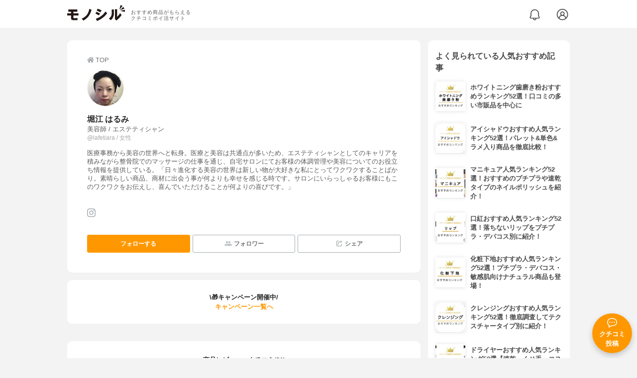

--- FILE ---
content_type: text/html; charset=utf-8
request_url: https://monocil.jp/users/lafetiara/
body_size: 13178
content:
<!DOCTYPE html><html class="no-js" lang="ja"><head><meta charset="utf-8"/><meta content="width=device-width, initial-scale=1, viewport-fit=cover" name="viewport"/><meta content="on" http-equiv="x-dns-prefetch-control"/><title>堀江 はるみさんの商品レビュー・口コミ体験談一覧 | モノシル</title><script async="">document.documentElement.classList.remove("no-js")</script><link crossorigin="" href="//storage.monocil.jp" rel="preconnect dns-prefetch"/><link href="//www.googletagmanager.com" rel="preconnect dns-prefetch"/><link href="//www.google-analytics.com" rel="dns-prefetch"/><link href="//www.googleadservices.com" rel="dns-prefetch"/><link href="//googleads.g.doubleclick.net" rel="dns-prefetch"/><meta content="index, follow" name="robots"/><meta content="堀江 はるみ(美容師 / エステティシャン)さんのリアルなレビュー・口コミ一覧(31件)。" name="description"/><meta content="堀江 はるみ,クチコミ,口コミ,おすすめ,本音,感想,使用感,検証,批評,レビュー,女性" name="keywords"/><meta content="モノシル" name="author"/><meta content="summary_large_image" name="twitter:card"/><meta content="@monocil_jp" name="twitter:site"/><meta content="https://storage.monocil.jp/user_icons/ca074c30-e878-4c4b-9b41-e822a97ba443.jpg" name="thumbnail"/><meta content="https://storage.monocil.jp/user_icons/ca074c30-e878-4c4b-9b41-e822a97ba443.jpg" property="og:image"/><meta content="https://monocil.jp/users/lafetiara/" property="og:url"/><meta content="堀江 はるみさんの商品レビュー・口コミ体験談一覧" property="og:title"/><meta content="website" property="og:type"/><meta content="堀江 はるみ(美容師 / エステティシャン)さんのリアルなレビュー・口コミ一覧(31件)。" property="og:description"/><meta content="モノシル" property="og:site_name"/><meta content="ja_JP" property="og:locale"/><meta content="101949925008231" property="fb:admins"/><meta content="acf446edea54c81db5ba3ddece72d2c0" name="p:domain_verify"/><link href="https://storage.monocil.jp/static/common/favicon/favicon.ico" rel="icon" type="image/x-icon"/><link href="https://storage.monocil.jp/static/common/favicon/favicon.ico" rel="shortcut icon" type="image/x-icon"/><link href="https://storage.monocil.jp/static/common/favicon/apple-touch-icon.png" rel="apple-touch-icon" sizes="180x180"/><meta content="モノシル" name="apple-mobile-web-app-title"/><meta content="モノシル" name="application-name"/><meta content="#f3f3f3" name="msapplication-TileColor"/><meta content="#f3f3f3" name="theme-color"/><link href="https://monocil.jp/users/lafetiara/" rel="canonical"/><link href="https://monocil.jp/feed/category-rankings/" rel="alternate" title="モノシル » ランキングフィード" type="application/rss+xml"/><link as="style" href="https://storage.monocil.jp/static/common/scss/main.css" rel="stylesheet preload" type="text/css"/><script defer="">const likeApiUrl='https://monocil.jp/reviews/like/';const likeImgUrl='https://storage.monocil.jp/static/common/svg/heart_outline.svg';const likedImgUrl='https://storage.monocil.jp/static/common/svg/heart.svg';const registerUrl='https://monocil.jp/users/me/login/';</script><link as="script" href="https://storage.monocil.jp/static/common/js/main.min.js" rel="preload"/><script defer="" src="https://storage.monocil.jp/static/common/js/main.min.js" type="text/javascript"></script><link href="https://monocil.jp/users/lafetiara/?=page2" rel="next"/><link as="script" crossorigin="anonymous" href="https://ajax.googleapis.com/ajax/libs/jqueryui/1.12.1/jquery-ui.min.js" rel="preload"/><script crossorigin="anonymous" defer="" src="https://ajax.googleapis.com/ajax/libs/jqueryui/1.12.1/jquery-ui.min.js" type="text/javascript"></script><script>const CsrfToken = 'qnh7LoRlSluZSWJF9J7V2QCAHYIPzX5uCYs3kLoRL4QF3cmLnvYGJPcTRDjDEFti';</script><script>(function(w,d,s,l,i){w[l]=w[l]||[];w[l].push({'gtm.start':
      new Date().getTime(),event:'gtm.js'});var f=d.getElementsByTagName(s)[0],
      j=d.createElement(s),dl=l!='dataLayer'?'&l='+l:'';j.async=true;j.src=
      'https://www.googletagmanager.com/gtm.js?id='+i+dl;f.parentNode.insertBefore(j,f);
      })(window,document,'script','dataLayer','GTM-P59CKPP');</script><script type="application/ld+json">{"@context": "http://schema.org/", "@type": "Person", "alternateName": "lafetiara", "author": {"@type": "Person", "image": "https://storage.monocil.jp/user_icons/ca074c30-e878-4c4b-9b41-e822a97ba443.jpg", "name": "堀江 はるみ", "url": "https://monocil.jp/users/lafetiara/"}, "dateModified": "2020-10-26 10:06:02.472383+00:00", "datePublished": "2020-10-26 10:04:45.868858+00:00", "description": "堀江 はるみ(美容師 / エステティシャン)さんのリアルなレビュー・口コミ一覧(31件)。", "image": "https://storage.monocil.jp/user_icons/ca074c30-e878-4c4b-9b41-e822a97ba443.jpg", "mainEntityOfPage": {"@id": "https://monocil.jp/users/lafetiara/", "@type": "WebPage"}, "name": "堀江 はるみ", "publisher": {"@id": "https://dot-a.co.jp/", "@type": "Organization", "name": "株式会社ドットエー"}}</script></head><body><noscript><iframe height="0" src="https://www.googletagmanager.com/ns.html?id=GTM-P59CKPP" style="display:none;visibility:hidden" width="0"></iframe></noscript><header class="header"><div class="header__wrapper"><div class="header-logo"><a class="header-logo__link" href="https://monocil.jp/"><img alt="モノシル | おすすめ商品がもらえるクチコミポイ活サイト" class="header-logo__img" height="103" loading="eager" src="https://storage.monocil.jp/static/common/img/logo.png" width="372"/></a><p class="header-logo__subtitle">おすすめ商品がもらえる<br/>クチコミポイ活サイト</p></div><div class="header-link"><a class="header-link__notification" href="https://monocil.jp/notifications/list/" id="notification"><img alt="通知ページ" class="" height="27" loading="eager" src="https://storage.monocil.jp/static/common/svg/bell.svg" width="27"/></a> <a class="header-link__user" href="/users/me/login/"><img alt="ユーザーログイン・新規登録ページ" class="" height="28" loading="eager" src="https://storage.monocil.jp/static/common/svg/user.svg" width="28"/></a></div></div></header><a class="btn-review-post" href="https://monocil.jp/reviews/new/"><div class="btn-review-post__wrapper"><img alt="口コミ・評判投稿" class="btn-review-post__img lazy" data-src="https://storage.monocil.jp/static/common/svg/comment.svg" height="20" loading="lazy" src="[data-uri]" width="20"/><noscript><img alt="口コミ・評判投稿" class="btn-review-post__img lazy" height="20" loading="lazy" src="https://storage.monocil.jp/static/common/svg/comment.svg" width="20"/></noscript><p class="btn-review-post__txt">クチコミ<br/>投稿</p></div></a><div class="wrap"><main class="main"><header class="page-header"><nav class="breadcrumb"><ol class="breadcrumb__list" itemscope="" itemtype="http://schema.org/BreadcrumbList"><li class="breadcrumb__li" itemprop="itemListElement" itemscope="" itemtype="http://schema.org/ListItem"><a class="breadcrumb__link" href="https://monocil.jp/" itemprop="item"><div class="breadcrumb__icon-wrapper--home"><img alt="HOME" class="breadcrumb__icon--home" height="14" loading="eager" src="https://storage.monocil.jp/static/common/svg/home.svg" width="14"/></div><span itemprop="name">TOP</span></a><meta content="1" itemprop="position"/></li></ol></nav><div class="user-detail-header"><div class="user-detail-header__prof-header"><div class="user-detail-header__prof-icon"><a href="https://monocil.jp/users/lafetiara/"><picture><source data-srcset="https://storage.monocil.jp/shrink-image/user_icons/ca074c30-e878-4c4b-9b41-e822a97ba443.jpg.webp?width=144&amp;height=144" type="image/webp"/><img alt="堀江 はるみ(美容師 / エステティシャン)" class="user-detail-header__prof-img lazy" data-src="https://storage.monocil.jp/user_icons/ca074c30-e878-4c4b-9b41-e822a97ba443.jpg" height="144" loading="lazy" src="[data-uri]" width="144"/></picture><noscript><picture><source srcset="https://storage.monocil.jp/shrink-image/user_icons/ca074c30-e878-4c4b-9b41-e822a97ba443.jpg.webp?width=144&amp;height=144" type="image/webp"/><img alt="堀江 はるみ(美容師 / エステティシャン)" class="user-detail-header__prof-img lazy" height="144" loading="lazy" src="https://storage.monocil.jp/user_icons/ca074c30-e878-4c4b-9b41-e822a97ba443.jpg" width="144"/></picture></noscript></a></div></div><div class="user-detail-header__prof-main"><a href="https://monocil.jp/users/lafetiara/"><h1 class="user-detail-header__prof-name">堀江 はるみ <br/> <span class="user-detail-header__prof-title">美容師 / エステティシャン</span></h1><p class="user-detail-header__prof-username">@lafetiara / 女性</p></a><div class="user-detail-header__prof-desc">医療事務から美容の世界へと転身。医療と美容は共通点が多いため、エステティシャンとしてのキャリアを積みながら整骨院でのマッサージの仕事を通じ、自宅サロンにてお客様の体調管理や美容についてのお役立ち情報を提供している。「日々進化する美容の世界は新しい物が大好きな私にとってワクワクすることばかり。素晴らしい商品、商材に出会う事が何よりも幸せを感じる時です。サロンにいらっしゃるお客様にもこのワクワクをお伝えし、喜んでいただけることが何よりの喜びです。」</div><ul class="user-detail-header__prof-media"><li class="user-detail-header__prof-media-item"><a class="user-detail-header__prof-media-link" href="https://www.instagram.com/lafetiara" rel="nofollow noopener noreferrer" target="_blank"><img alt="Instagram" class="user-detail-header__prof-media-icon" data-src="https://storage.monocil.jp/static/common/svg/instagram.svg" height="17" loading="lazy" src="https://storage.monocil.jp/static/common/svg/instagram.svg" width="17"/></a></li></ul></div><div class="user-detail-header__prof-footer"><ul class="user-btn-list"><li class="user-btn-list__li--has-follow-btn"><div class="follow-btn--include"><button class="follow-btn__btn" id="followBtn535" onclick="follow(535)" type="button">フォローする</button></div></li><li class="user-btn-list__li"><a class="user-btn-list__link" href="


                     https://monocil.jp/users/lafetiara/follower/"><img alt="?" class="user-btn-list__link-icon lazy" data-src="https://storage.monocil.jp/static/common/svg/user_group.svg" height="15" loading="lazy" src="[data-uri]" width="15"/><noscript><img alt="?" class="user-btn-list__link-icon lazy" height="15" loading="lazy" src="https://storage.monocil.jp/static/common/svg/user_group.svg" width="15"/></noscript>フォロワー</a></li><li class="user-btn-list__li"><button class="user-btn-list__link" id="modalOpenBtn"><img alt="シェア" class="user-btn-list__link-icon lazy" data-src="https://storage.monocil.jp/static/common/svg/share.svg" height="15" loading="lazy" src="[data-uri]" width="15"/><noscript><img alt="シェア" class="user-btn-list__link-icon lazy" height="15" loading="lazy" src="https://storage.monocil.jp/static/common/svg/share.svg" width="15"/></noscript>シェア</button></li></ul></div></div></header><div class="divider"></div><div class="user-campaign-info"><div class="user-campaign-info__header">\🎁キャンペーン開催中/</div><div class="user-campaign-info__main"><div class="user-campaign-info__txt-wrapper"><p class="toppage-toc__txt"></p><a class="user-campaign-info__link" href="/points/campaigns/">キャンペーン一覧へ</a></div></div></div><div class="divider"></div><section class="list-container--reviews"><div class="list-tab"><div class="list-tab__tabs--reviews"><div class="list-tab__tab-item"><h2 class="list-tab__tab-item-title" id="usersTimeline">商品レビュー・クチコミ(31)</h2></div></div></div><div class="divider"></div><ul class="review-list"><li class="review-list__li"><div class="review-container"><div class="review-container__header"><div class="review-container__prof"><a class="review-container__prof-link" href="https://monocil.jp/users/lafetiara/"><div class="review-container__prof-img-wrapper"><picture><source data-srcset="https://storage.monocil.jp/shrink-image/user_icons/ca074c30-e878-4c4b-9b41-e822a97ba443.jpg.webp?width=88&amp;height=88" type="image/webp"/><img alt="堀江 はるみ / 女性のプロフィール画像" class="review-container__prof-img lazy" data-src="https://storage.monocil.jp/user_icons/ca074c30-e878-4c4b-9b41-e822a97ba443.jpg" height="88" loading="lazy" src="[data-uri]" width="88"/></picture><noscript><picture><source srcset="https://storage.monocil.jp/shrink-image/user_icons/ca074c30-e878-4c4b-9b41-e822a97ba443.jpg.webp?width=88&amp;height=88" type="image/webp"/><img alt="堀江 はるみ / 女性のプロフィール画像" class="review-container__prof-img lazy" height="88" loading="lazy" src="https://storage.monocil.jp/user_icons/ca074c30-e878-4c4b-9b41-e822a97ba443.jpg" width="88"/></picture></noscript></div><div class="review-container__prof-txt-wrapper"><p class="review-container__prof-txt">美容師 / エステティシャン</p><p class="review-container__prof-txt"><span class="bold">堀江 はるみ</span></p></div></a></div></div><div class="review-container__main"><a class="review-container__link" href="https://monocil.jp/reviews/17552/"><div class="review-container__detail-wrapper"><div class="rate-star"><span class="rate-star__star"><img alt="★" data-src="https://storage.monocil.jp/static/common/svg/star.svg" height="14" loading="lazy" src="https://storage.monocil.jp/static/common/svg/star.svg" width="14"/><img alt="★" data-src="https://storage.monocil.jp/static/common/svg/star.svg" height="14" loading="lazy" src="https://storage.monocil.jp/static/common/svg/star.svg" width="14"/><img alt="★" data-src="https://storage.monocil.jp/static/common/svg/star.svg" height="14" loading="lazy" src="https://storage.monocil.jp/static/common/svg/star.svg" width="14"/><img alt="☆" data-src="https://storage.monocil.jp/static/common/svg/star_empty.svg" height="14" loading="lazy" src="https://storage.monocil.jp/static/common/svg/star_empty.svg" width="14"/><img alt="☆" data-src="https://storage.monocil.jp/static/common/svg/star_empty.svg" height="14" loading="lazy" src="https://storage.monocil.jp/static/common/svg/star_empty.svg" width="14"/></span><span class="rate-star__rate">3.00</span></div><h3 class="review-container__title">不動の人気</h3><p class="review-container__desc">『DHC』のバージンオイルはもうかれこれ25年くらい使っています。若い頃は顔にのみ使っていましたが、最近では、寝る前に手足に薄く塗り込んで保湿したりしています。…<span class="review-container__desc-see-more">続きを見る</span></p></div></a></div><div class="review-container__footer"><div class="review-container__reaction"><button class="review-container__like-btn" id="likeBtn17552" onclick="like(17552)"><img alt="いいねハート" class="like lazy" data-src="https://storage.monocil.jp/static/common/svg/heart_outline.svg" height="28" loading="lazy" src="[data-uri]" width="28"/><noscript><img alt="いいねハート" class="like lazy" height="28" loading="lazy" src="https://storage.monocil.jp/static/common/svg/heart_outline.svg" width="28"/></noscript></button></div><a href="https://monocil.jp/items/7041/"><div class="review-container__product"><div class="review-container__product-img-wrapper"><picture><source data-srcset="https://storage.monocil.jp/shrink-image/item_images/a14b5532-df16-42d5-88e3-2dc99d7d4435.jpg.webp?width=88&amp;height=88" type="image/webp"/><img alt="DHC(ディーエイチシー) オリーブバージンオイル" class="review-container__product-img lazy" data-src="https://storage.monocil.jp/item_images/a14b5532-df16-42d5-88e3-2dc99d7d4435.jpg" height="88" loading="lazy" src="[data-uri]" width="88"/></picture><noscript><picture><source srcset="https://storage.monocil.jp/shrink-image/item_images/a14b5532-df16-42d5-88e3-2dc99d7d4435.jpg.webp?width=88&amp;height=88" type="image/webp"/><img alt="DHC(ディーエイチシー) オリーブバージンオイル" class="review-container__product-img lazy" height="88" loading="lazy" src="https://storage.monocil.jp/item_images/a14b5532-df16-42d5-88e3-2dc99d7d4435.jpg" width="88"/></picture></noscript></div><div class="review-container__product-name"><p class="review-container__product-txt">DHC(ディーエイチシー)</p><p class="review-container__product-txt">オリーブバージンオイル</p></div></div></a></div></div></li><li class="review-list__li"><div class="review-container"><div class="review-container__header"><div class="review-container__prof"><a class="review-container__prof-link" href="https://monocil.jp/users/lafetiara/"><div class="review-container__prof-img-wrapper"><picture><source data-srcset="https://storage.monocil.jp/shrink-image/user_icons/ca074c30-e878-4c4b-9b41-e822a97ba443.jpg.webp?width=88&amp;height=88" type="image/webp"/><img alt="堀江 はるみ / 女性のプロフィール画像" class="review-container__prof-img lazy" data-src="https://storage.monocil.jp/user_icons/ca074c30-e878-4c4b-9b41-e822a97ba443.jpg" height="88" loading="lazy" src="[data-uri]" width="88"/></picture><noscript><picture><source srcset="https://storage.monocil.jp/shrink-image/user_icons/ca074c30-e878-4c4b-9b41-e822a97ba443.jpg.webp?width=88&amp;height=88" type="image/webp"/><img alt="堀江 はるみ / 女性のプロフィール画像" class="review-container__prof-img lazy" height="88" loading="lazy" src="https://storage.monocil.jp/user_icons/ca074c30-e878-4c4b-9b41-e822a97ba443.jpg" width="88"/></picture></noscript></div><div class="review-container__prof-txt-wrapper"><p class="review-container__prof-txt">美容師 / エステティシャン</p><p class="review-container__prof-txt"><span class="bold">堀江 はるみ</span></p></div></a></div></div><div class="review-container__main"><a class="review-container__link" href="https://monocil.jp/reviews/17551/"><div class="review-container__detail-wrapper"><div class="rate-star"><span class="rate-star__star"><img alt="★" data-src="https://storage.monocil.jp/static/common/svg/star.svg" height="14" loading="lazy" src="https://storage.monocil.jp/static/common/svg/star.svg" width="14"/><img alt="★" data-src="https://storage.monocil.jp/static/common/svg/star.svg" height="14" loading="lazy" src="https://storage.monocil.jp/static/common/svg/star.svg" width="14"/><img alt="★" data-src="https://storage.monocil.jp/static/common/svg/star.svg" height="14" loading="lazy" src="https://storage.monocil.jp/static/common/svg/star.svg" width="14"/><img alt="☆" data-src="https://storage.monocil.jp/static/common/svg/star_empty.svg" height="14" loading="lazy" src="https://storage.monocil.jp/static/common/svg/star_empty.svg" width="14"/><img alt="☆" data-src="https://storage.monocil.jp/static/common/svg/star_empty.svg" height="14" loading="lazy" src="https://storage.monocil.jp/static/common/svg/star_empty.svg" width="14"/></span><span class="rate-star__rate">3.00</span></div><h3 class="review-container__title">爽やかな青リンゴの香り</h3><p class="review-container__desc">『スパイス』シリーズは、青リンゴのような香りが爽やかで気に入っています。『スパイス シャワー シャイニング』は、ストレートヘアの最後のお仕上げに吹きかけてあげる…<span class="review-container__desc-see-more">続きを見る</span></p></div></a></div><div class="review-container__footer"><div class="review-container__reaction"><button class="review-container__like-btn" id="likeBtn17551" onclick="like(17551)"><img alt="いいねハート" class="like lazy" data-src="https://storage.monocil.jp/static/common/svg/heart_outline.svg" height="28" loading="lazy" src="[data-uri]" width="28"/><noscript><img alt="いいねハート" class="like lazy" height="28" loading="lazy" src="https://storage.monocil.jp/static/common/svg/heart_outline.svg" width="28"/></noscript></button></div><a href="https://monocil.jp/items/13560/"><div class="review-container__product"><div class="review-container__product-img-wrapper"><picture><source data-srcset="https://storage.monocil.jp/shrink-image/item_images/44c88cd6-5c55-41e2-bdb7-8663ec1f395e.jpg.webp?width=88&amp;height=88" type="image/webp"/><img alt="ARIMINO(アリミノ) スパイス シャワー シャイニング" class="review-container__product-img lazy" data-src="https://storage.monocil.jp/item_images/44c88cd6-5c55-41e2-bdb7-8663ec1f395e.jpg" height="88" loading="lazy" src="[data-uri]" width="88"/></picture><noscript><picture><source srcset="https://storage.monocil.jp/shrink-image/item_images/44c88cd6-5c55-41e2-bdb7-8663ec1f395e.jpg.webp?width=88&amp;height=88" type="image/webp"/><img alt="ARIMINO(アリミノ) スパイス シャワー シャイニング" class="review-container__product-img lazy" height="88" loading="lazy" src="https://storage.monocil.jp/item_images/44c88cd6-5c55-41e2-bdb7-8663ec1f395e.jpg" width="88"/></picture></noscript></div><div class="review-container__product-name"><p class="review-container__product-txt">ARIMINO(アリミノ)</p><p class="review-container__product-txt">スパイス シャワー シャイニング</p></div></div></a></div></div></li><li class="review-list__li"><div class="review-container"><div class="review-container__header"><div class="review-container__prof"><a class="review-container__prof-link" href="https://monocil.jp/users/lafetiara/"><div class="review-container__prof-img-wrapper"><picture><source data-srcset="https://storage.monocil.jp/shrink-image/user_icons/ca074c30-e878-4c4b-9b41-e822a97ba443.jpg.webp?width=88&amp;height=88" type="image/webp"/><img alt="堀江 はるみ / 女性のプロフィール画像" class="review-container__prof-img lazy" data-src="https://storage.monocil.jp/user_icons/ca074c30-e878-4c4b-9b41-e822a97ba443.jpg" height="88" loading="lazy" src="[data-uri]" width="88"/></picture><noscript><picture><source srcset="https://storage.monocil.jp/shrink-image/user_icons/ca074c30-e878-4c4b-9b41-e822a97ba443.jpg.webp?width=88&amp;height=88" type="image/webp"/><img alt="堀江 はるみ / 女性のプロフィール画像" class="review-container__prof-img lazy" height="88" loading="lazy" src="https://storage.monocil.jp/user_icons/ca074c30-e878-4c4b-9b41-e822a97ba443.jpg" width="88"/></picture></noscript></div><div class="review-container__prof-txt-wrapper"><p class="review-container__prof-txt">美容師 / エステティシャン</p><p class="review-container__prof-txt"><span class="bold">堀江 はるみ</span></p></div></a></div></div><div class="review-container__main"><a class="review-container__link" href="https://monocil.jp/reviews/17550/"><div class="review-container__detail-wrapper"><div class="rate-star"><span class="rate-star__star"><img alt="★" data-src="https://storage.monocil.jp/static/common/svg/star.svg" height="14" loading="lazy" src="https://storage.monocil.jp/static/common/svg/star.svg" width="14"/><img alt="★" data-src="https://storage.monocil.jp/static/common/svg/star.svg" height="14" loading="lazy" src="https://storage.monocil.jp/static/common/svg/star.svg" width="14"/><img alt="★" data-src="https://storage.monocil.jp/static/common/svg/star.svg" height="14" loading="lazy" src="https://storage.monocil.jp/static/common/svg/star.svg" width="14"/><img alt="☆" data-src="https://storage.monocil.jp/static/common/svg/star_empty.svg" height="14" loading="lazy" src="https://storage.monocil.jp/static/common/svg/star_empty.svg" width="14"/><img alt="☆" data-src="https://storage.monocil.jp/static/common/svg/star_empty.svg" height="14" loading="lazy" src="https://storage.monocil.jp/static/common/svg/star_empty.svg" width="14"/></span><span class="rate-star__rate">3.00</span></div><h3 class="review-container__title">馬油の良さが最大限に出たシャンプー</h3><p class="review-container__desc">温泉旅館で見つけた『馬油シャンプー』なんですが、翌日の髪の状態がめちゃくちゃ良く、帰りに購入したのが始まりです。使うとしっとり、ずっしりとまとまりのある毛先に。…<span class="review-container__desc-see-more">続きを見る</span></p></div></a></div><div class="review-container__footer"><div class="review-container__reaction"><button class="review-container__like-btn" id="likeBtn17550" onclick="like(17550)"><img alt="いいねハート" class="like lazy" data-src="https://storage.monocil.jp/static/common/svg/heart_outline.svg" height="28" loading="lazy" src="[data-uri]" width="28"/><noscript><img alt="いいねハート" class="like lazy" height="28" loading="lazy" src="https://storage.monocil.jp/static/common/svg/heart_outline.svg" width="28"/></noscript></button></div><a href="https://monocil.jp/items/14895/"><div class="review-container__product"><div class="review-container__product-img-wrapper"><picture><source data-srcset="https://storage.monocil.jp/shrink-image/item_images/42782e6a-1b3d-415e-a0f0-4278f19a67fd.jpg.webp?width=88&amp;height=88" type="image/webp"/><img alt="旅美人 馬油シャンプー" class="review-container__product-img lazy" data-src="https://storage.monocil.jp/item_images/42782e6a-1b3d-415e-a0f0-4278f19a67fd.jpg" height="88" loading="lazy" src="[data-uri]" width="88"/></picture><noscript><picture><source srcset="https://storage.monocil.jp/shrink-image/item_images/42782e6a-1b3d-415e-a0f0-4278f19a67fd.jpg.webp?width=88&amp;height=88" type="image/webp"/><img alt="旅美人 馬油シャンプー" class="review-container__product-img lazy" height="88" loading="lazy" src="https://storage.monocil.jp/item_images/42782e6a-1b3d-415e-a0f0-4278f19a67fd.jpg" width="88"/></picture></noscript></div><div class="review-container__product-name"><p class="review-container__product-txt">旅美人</p><p class="review-container__product-txt">馬油シャンプー</p></div></div></a></div></div></li><li class="review-list__li"><div class="review-container"><div class="review-container__header"><div class="review-container__prof"><a class="review-container__prof-link" href="https://monocil.jp/users/lafetiara/"><div class="review-container__prof-img-wrapper"><picture><source data-srcset="https://storage.monocil.jp/shrink-image/user_icons/ca074c30-e878-4c4b-9b41-e822a97ba443.jpg.webp?width=88&amp;height=88" type="image/webp"/><img alt="堀江 はるみ / 女性のプロフィール画像" class="review-container__prof-img lazy" data-src="https://storage.monocil.jp/user_icons/ca074c30-e878-4c4b-9b41-e822a97ba443.jpg" height="88" loading="lazy" src="[data-uri]" width="88"/></picture><noscript><picture><source srcset="https://storage.monocil.jp/shrink-image/user_icons/ca074c30-e878-4c4b-9b41-e822a97ba443.jpg.webp?width=88&amp;height=88" type="image/webp"/><img alt="堀江 はるみ / 女性のプロフィール画像" class="review-container__prof-img lazy" height="88" loading="lazy" src="https://storage.monocil.jp/user_icons/ca074c30-e878-4c4b-9b41-e822a97ba443.jpg" width="88"/></picture></noscript></div><div class="review-container__prof-txt-wrapper"><p class="review-container__prof-txt">美容師 / エステティシャン</p><p class="review-container__prof-txt"><span class="bold">堀江 はるみ</span></p></div></a></div></div><div class="review-container__main"><a class="review-container__link" href="https://monocil.jp/reviews/11220/"><div class="review-container__detail-wrapper"><div class="rate-star"><span class="rate-star__star"><img alt="★" data-src="https://storage.monocil.jp/static/common/svg/star.svg" height="14" loading="lazy" src="https://storage.monocil.jp/static/common/svg/star.svg" width="14"/><img alt="★" data-src="https://storage.monocil.jp/static/common/svg/star.svg" height="14" loading="lazy" src="https://storage.monocil.jp/static/common/svg/star.svg" width="14"/><img alt="★" data-src="https://storage.monocil.jp/static/common/svg/star.svg" height="14" loading="lazy" src="https://storage.monocil.jp/static/common/svg/star.svg" width="14"/><img alt="☆" data-src="https://storage.monocil.jp/static/common/svg/star_empty.svg" height="14" loading="lazy" src="https://storage.monocil.jp/static/common/svg/star_empty.svg" width="14"/><img alt="☆" data-src="https://storage.monocil.jp/static/common/svg/star_empty.svg" height="14" loading="lazy" src="https://storage.monocil.jp/static/common/svg/star_empty.svg" width="14"/></span><span class="rate-star__rate">3.00</span></div><h3 class="review-container__title">皮膚科医オススメシャンプー</h3><p class="review-container__desc">私はひどいアレルギー持ちで、一時どんなシャンプーも使えなくなった時期があるのですが…皮膚科の先生からオススメされた『コラージュ』シリーズを使い出したら、ピタッと…<span class="review-container__desc-see-more">続きを見る</span></p></div></a></div><div class="review-container__footer"><div class="review-container__reaction"><button class="review-container__like-btn" id="likeBtn11220" onclick="like(11220)"><img alt="いいねハート" class="like lazy" data-src="https://storage.monocil.jp/static/common/svg/heart_outline.svg" height="28" loading="lazy" src="[data-uri]" width="28"/><noscript><img alt="いいねハート" class="like lazy" height="28" loading="lazy" src="https://storage.monocil.jp/static/common/svg/heart_outline.svg" width="28"/></noscript></button></div><a href="https://monocil.jp/items/5584/"><div class="review-container__product"><div class="review-container__product-img-wrapper"><picture><source data-srcset="https://storage.monocil.jp/shrink-image/item_images/436c8068-5de9-4643-b919-626191d09492.jpg.webp?width=88&amp;height=88" type="image/webp"/><img alt="Collage(コラージュ) フルフル ネクストシャンプー うるおいなめらかタイプ" class="review-container__product-img lazy" data-src="https://storage.monocil.jp/item_images/436c8068-5de9-4643-b919-626191d09492.jpg" height="88" loading="lazy" src="[data-uri]" width="88"/></picture><noscript><picture><source srcset="https://storage.monocil.jp/shrink-image/item_images/436c8068-5de9-4643-b919-626191d09492.jpg.webp?width=88&amp;height=88" type="image/webp"/><img alt="Collage(コラージュ) フルフル ネクストシャンプー うるおいなめらかタイプ" class="review-container__product-img lazy" height="88" loading="lazy" src="https://storage.monocil.jp/item_images/436c8068-5de9-4643-b919-626191d09492.jpg" width="88"/></picture></noscript></div><div class="review-container__product-name"><p class="review-container__product-txt">Collage(コラージュ)</p><p class="review-container__product-txt">フルフル ネクストシャンプー うるおいなめらかタイプ</p></div></div></a></div></div></li><li class="review-list__li"><div class="review-container"><div class="review-container__header"><div class="review-container__prof"><a class="review-container__prof-link" href="https://monocil.jp/users/lafetiara/"><div class="review-container__prof-img-wrapper"><picture><source data-srcset="https://storage.monocil.jp/shrink-image/user_icons/ca074c30-e878-4c4b-9b41-e822a97ba443.jpg.webp?width=88&amp;height=88" type="image/webp"/><img alt="堀江 はるみ / 女性のプロフィール画像" class="review-container__prof-img lazy" data-src="https://storage.monocil.jp/user_icons/ca074c30-e878-4c4b-9b41-e822a97ba443.jpg" height="88" loading="lazy" src="[data-uri]" width="88"/></picture><noscript><picture><source srcset="https://storage.monocil.jp/shrink-image/user_icons/ca074c30-e878-4c4b-9b41-e822a97ba443.jpg.webp?width=88&amp;height=88" type="image/webp"/><img alt="堀江 はるみ / 女性のプロフィール画像" class="review-container__prof-img lazy" height="88" loading="lazy" src="https://storage.monocil.jp/user_icons/ca074c30-e878-4c4b-9b41-e822a97ba443.jpg" width="88"/></picture></noscript></div><div class="review-container__prof-txt-wrapper"><p class="review-container__prof-txt">美容師 / エステティシャン</p><p class="review-container__prof-txt"><span class="bold">堀江 はるみ</span></p></div></a></div></div><div class="review-container__main"><a class="review-container__link" href="https://monocil.jp/reviews/9210/"><div class="review-container__detail-wrapper"><div class="rate-star"><span class="rate-star__star"><img alt="★" data-src="https://storage.monocil.jp/static/common/svg/star.svg" height="14" loading="lazy" src="https://storage.monocil.jp/static/common/svg/star.svg" width="14"/><img alt="★" data-src="https://storage.monocil.jp/static/common/svg/star.svg" height="14" loading="lazy" src="https://storage.monocil.jp/static/common/svg/star.svg" width="14"/><img alt="★" data-src="https://storage.monocil.jp/static/common/svg/star.svg" height="14" loading="lazy" src="https://storage.monocil.jp/static/common/svg/star.svg" width="14"/><img alt="☆" data-src="https://storage.monocil.jp/static/common/svg/star_empty.svg" height="14" loading="lazy" src="https://storage.monocil.jp/static/common/svg/star_empty.svg" width="14"/><img alt="☆" data-src="https://storage.monocil.jp/static/common/svg/star_empty.svg" height="14" loading="lazy" src="https://storage.monocil.jp/static/common/svg/star_empty.svg" width="14"/></span><span class="rate-star__rate">3.00</span></div><h3 class="review-container__title">逆さにしても落ちないきめ細かなモチモチ濃密泡。</h3><p class="review-container__desc">弾力のあるモチモチ泡に顔を埋めると、モフッと吸い付いてくる。"35秒"お顔にのせたまま泡パックを行い、洗い流せばツルんと卵肌に。透明感も生まれ、毎日の洗顔が楽し…<span class="review-container__desc-see-more">続きを見る</span></p></div></a></div><div class="review-container__footer"><div class="review-container__reaction"><button class="review-container__like-btn" id="likeBtn9210" onclick="like(9210)"><img alt="いいねハート" class="like lazy" data-src="https://storage.monocil.jp/static/common/svg/heart_outline.svg" height="28" loading="lazy" src="[data-uri]" width="28"/><noscript><img alt="いいねハート" class="like lazy" height="28" loading="lazy" src="https://storage.monocil.jp/static/common/svg/heart_outline.svg" width="28"/></noscript></button></div><a href="https://monocil.jp/items/1979/"><div class="review-container__product"><div class="review-container__product-img-wrapper"><picture><source data-srcset="https://storage.monocil.jp/shrink-image/item_images/2a3f4d3c-8609-42fc-b7dd-5c72a756c76b.jpg.webp?width=88&amp;height=88" type="image/webp"/><img alt="水橋保寿堂製薬 いつかの石けん" class="review-container__product-img lazy" data-src="https://storage.monocil.jp/item_images/2a3f4d3c-8609-42fc-b7dd-5c72a756c76b.jpg" height="88" loading="lazy" src="[data-uri]" width="88"/></picture><noscript><picture><source srcset="https://storage.monocil.jp/shrink-image/item_images/2a3f4d3c-8609-42fc-b7dd-5c72a756c76b.jpg.webp?width=88&amp;height=88" type="image/webp"/><img alt="水橋保寿堂製薬 いつかの石けん" class="review-container__product-img lazy" height="88" loading="lazy" src="https://storage.monocil.jp/item_images/2a3f4d3c-8609-42fc-b7dd-5c72a756c76b.jpg" width="88"/></picture></noscript></div><div class="review-container__product-name"><p class="review-container__product-txt">水橋保寿堂製薬</p><p class="review-container__product-txt">いつかの石けん</p></div></div></a></div></div></li><li class="review-list__li"><div class="review-container"><div class="review-container__header"><div class="review-container__prof"><a class="review-container__prof-link" href="https://monocil.jp/users/lafetiara/"><div class="review-container__prof-img-wrapper"><picture><source data-srcset="https://storage.monocil.jp/shrink-image/user_icons/ca074c30-e878-4c4b-9b41-e822a97ba443.jpg.webp?width=88&amp;height=88" type="image/webp"/><img alt="堀江 はるみ / 女性のプロフィール画像" class="review-container__prof-img lazy" data-src="https://storage.monocil.jp/user_icons/ca074c30-e878-4c4b-9b41-e822a97ba443.jpg" height="88" loading="lazy" src="[data-uri]" width="88"/></picture><noscript><picture><source srcset="https://storage.monocil.jp/shrink-image/user_icons/ca074c30-e878-4c4b-9b41-e822a97ba443.jpg.webp?width=88&amp;height=88" type="image/webp"/><img alt="堀江 はるみ / 女性のプロフィール画像" class="review-container__prof-img lazy" height="88" loading="lazy" src="https://storage.monocil.jp/user_icons/ca074c30-e878-4c4b-9b41-e822a97ba443.jpg" width="88"/></picture></noscript></div><div class="review-container__prof-txt-wrapper"><p class="review-container__prof-txt">美容師 / エステティシャン</p><p class="review-container__prof-txt"><span class="bold">堀江 はるみ</span></p></div></a></div></div><div class="review-container__main"><a class="review-container__link" href="https://monocil.jp/reviews/5748/"><div class="review-container__detail-wrapper"><div class="rate-star"><span class="rate-star__star"><img alt="★" data-src="https://storage.monocil.jp/static/common/svg/star.svg" height="14" loading="lazy" src="https://storage.monocil.jp/static/common/svg/star.svg" width="14"/><img alt="★" data-src="https://storage.monocil.jp/static/common/svg/star.svg" height="14" loading="lazy" src="https://storage.monocil.jp/static/common/svg/star.svg" width="14"/><img alt="★" data-src="https://storage.monocil.jp/static/common/svg/star.svg" height="14" loading="lazy" src="https://storage.monocil.jp/static/common/svg/star.svg" width="14"/><img alt="☆" data-src="https://storage.monocil.jp/static/common/svg/star_empty.svg" height="14" loading="lazy" src="https://storage.monocil.jp/static/common/svg/star_empty.svg" width="14"/><img alt="☆" data-src="https://storage.monocil.jp/static/common/svg/star_empty.svg" height="14" loading="lazy" src="https://storage.monocil.jp/static/common/svg/star_empty.svg" width="14"/></span><span class="rate-star__rate">3.00</span></div><h3 class="review-container__title">憧れる白い歯</h3><p class="review-container__desc">『アパガード』シリーズは長く使っていますが、使い続けることがポイントですね。徐々に白い歯に導いてくれます。泡立ちの少なさも、磨きやすさのポイント。磨き心地も良く…<span class="review-container__desc-see-more">続きを見る</span></p></div></a></div><div class="review-container__footer"><div class="review-container__reaction"><button class="review-container__like-btn" id="likeBtn5748" onclick="like(5748)"><img alt="いいねハート" class="like lazy" data-src="https://storage.monocil.jp/static/common/svg/heart_outline.svg" height="28" loading="lazy" src="[data-uri]" width="28"/><noscript><img alt="いいねハート" class="like lazy" height="28" loading="lazy" src="https://storage.monocil.jp/static/common/svg/heart_outline.svg" width="28"/></noscript></button></div><a href="https://monocil.jp/items/5303/"><div class="review-container__product"><div class="review-container__product-img-wrapper"><picture><source data-srcset="https://storage.monocil.jp/shrink-image/item_images/9b4641f5-8cc4-4c4f-ae50-3c210873f94a.jpg.webp?width=88&amp;height=88" type="image/webp"/><img alt="APAGARD(アパガード) プレミオ" class="review-container__product-img lazy" data-src="https://storage.monocil.jp/item_images/9b4641f5-8cc4-4c4f-ae50-3c210873f94a.jpg" height="88" loading="lazy" src="[data-uri]" width="88"/></picture><noscript><picture><source srcset="https://storage.monocil.jp/shrink-image/item_images/9b4641f5-8cc4-4c4f-ae50-3c210873f94a.jpg.webp?width=88&amp;height=88" type="image/webp"/><img alt="APAGARD(アパガード) プレミオ" class="review-container__product-img lazy" height="88" loading="lazy" src="https://storage.monocil.jp/item_images/9b4641f5-8cc4-4c4f-ae50-3c210873f94a.jpg" width="88"/></picture></noscript></div><div class="review-container__product-name"><p class="review-container__product-txt">APAGARD(アパガード)</p><p class="review-container__product-txt">プレミオ</p></div></div></a></div></div></li><li class="review-list__li"><div class="review-container"><div class="review-container__header"><div class="review-container__prof"><a class="review-container__prof-link" href="https://monocil.jp/users/lafetiara/"><div class="review-container__prof-img-wrapper"><picture><source data-srcset="https://storage.monocil.jp/shrink-image/user_icons/ca074c30-e878-4c4b-9b41-e822a97ba443.jpg.webp?width=88&amp;height=88" type="image/webp"/><img alt="堀江 はるみ / 女性のプロフィール画像" class="review-container__prof-img lazy" data-src="https://storage.monocil.jp/user_icons/ca074c30-e878-4c4b-9b41-e822a97ba443.jpg" height="88" loading="lazy" src="[data-uri]" width="88"/></picture><noscript><picture><source srcset="https://storage.monocil.jp/shrink-image/user_icons/ca074c30-e878-4c4b-9b41-e822a97ba443.jpg.webp?width=88&amp;height=88" type="image/webp"/><img alt="堀江 はるみ / 女性のプロフィール画像" class="review-container__prof-img lazy" height="88" loading="lazy" src="https://storage.monocil.jp/user_icons/ca074c30-e878-4c4b-9b41-e822a97ba443.jpg" width="88"/></picture></noscript></div><div class="review-container__prof-txt-wrapper"><p class="review-container__prof-txt">美容師 / エステティシャン</p><p class="review-container__prof-txt"><span class="bold">堀江 はるみ</span></p></div></a></div></div><div class="review-container__main"><a class="review-container__link" href="https://monocil.jp/reviews/5620/"><div class="review-container__detail-wrapper"><div class="rate-star"><span class="rate-star__star"><img alt="★" data-src="https://storage.monocil.jp/static/common/svg/star.svg" height="14" loading="lazy" src="https://storage.monocil.jp/static/common/svg/star.svg" width="14"/><img alt="★" data-src="https://storage.monocil.jp/static/common/svg/star.svg" height="14" loading="lazy" src="https://storage.monocil.jp/static/common/svg/star.svg" width="14"/><img alt="★" data-src="https://storage.monocil.jp/static/common/svg/star.svg" height="14" loading="lazy" src="https://storage.monocil.jp/static/common/svg/star.svg" width="14"/><img alt="☆" data-src="https://storage.monocil.jp/static/common/svg/star_empty.svg" height="14" loading="lazy" src="https://storage.monocil.jp/static/common/svg/star_empty.svg" width="14"/><img alt="☆" data-src="https://storage.monocil.jp/static/common/svg/star_empty.svg" height="14" loading="lazy" src="https://storage.monocil.jp/static/common/svg/star_empty.svg" width="14"/></span><span class="rate-star__rate">3.00</span></div><h3 class="review-container__title">コンパクトアイロン！</h3><p class="review-container__desc">手の小さな女性にはとても使いやすく、手になじむアイロンです。温度調節ボタンも操作しやすいので重宝しています。ガッチリ挟みすぎないので熱の逃し具合がちょうどよく、…<span class="review-container__desc-see-more">続きを見る</span></p></div></a></div><div class="review-container__footer"><div class="review-container__reaction"><button class="review-container__like-btn" id="likeBtn5620" onclick="like(5620)"><img alt="いいねハート" class="like lazy" data-src="https://storage.monocil.jp/static/common/svg/heart_outline.svg" height="28" loading="lazy" src="[data-uri]" width="28"/><noscript><img alt="いいねハート" class="like lazy" height="28" loading="lazy" src="https://storage.monocil.jp/static/common/svg/heart_outline.svg" width="28"/></noscript></button></div><a href="https://monocil.jp/items/3078/"><div class="review-container__product"><div class="review-container__product-img-wrapper"><picture><source data-srcset="https://storage.monocil.jp/shrink-image/item_images/ea9ecc59-0b68-4d38-926d-8532914f8aad.jpg.webp?width=88&amp;height=88" type="image/webp"/><img alt="CREATE ION(クレイツイオン) グレイス ストレート CIS-R01" class="review-container__product-img lazy" data-src="https://storage.monocil.jp/item_images/ea9ecc59-0b68-4d38-926d-8532914f8aad.jpg" height="88" loading="lazy" src="[data-uri]" width="88"/></picture><noscript><picture><source srcset="https://storage.monocil.jp/shrink-image/item_images/ea9ecc59-0b68-4d38-926d-8532914f8aad.jpg.webp?width=88&amp;height=88" type="image/webp"/><img alt="CREATE ION(クレイツイオン) グレイス ストレート CIS-R01" class="review-container__product-img lazy" height="88" loading="lazy" src="https://storage.monocil.jp/item_images/ea9ecc59-0b68-4d38-926d-8532914f8aad.jpg" width="88"/></picture></noscript></div><div class="review-container__product-name"><p class="review-container__product-txt">CREATE ION(クレイツイオン)</p><p class="review-container__product-txt">グレイス ストレート CIS-R01</p></div></div></a></div></div></li><li class="review-list__li"><div class="review-container"><div class="review-container__header"><div class="review-container__prof"><a class="review-container__prof-link" href="https://monocil.jp/users/lafetiara/"><div class="review-container__prof-img-wrapper"><picture><source data-srcset="https://storage.monocil.jp/shrink-image/user_icons/ca074c30-e878-4c4b-9b41-e822a97ba443.jpg.webp?width=88&amp;height=88" type="image/webp"/><img alt="堀江 はるみ / 女性のプロフィール画像" class="review-container__prof-img lazy" data-src="https://storage.monocil.jp/user_icons/ca074c30-e878-4c4b-9b41-e822a97ba443.jpg" height="88" loading="lazy" src="[data-uri]" width="88"/></picture><noscript><picture><source srcset="https://storage.monocil.jp/shrink-image/user_icons/ca074c30-e878-4c4b-9b41-e822a97ba443.jpg.webp?width=88&amp;height=88" type="image/webp"/><img alt="堀江 はるみ / 女性のプロフィール画像" class="review-container__prof-img lazy" height="88" loading="lazy" src="https://storage.monocil.jp/user_icons/ca074c30-e878-4c4b-9b41-e822a97ba443.jpg" width="88"/></picture></noscript></div><div class="review-container__prof-txt-wrapper"><p class="review-container__prof-txt">美容師 / エステティシャン</p><p class="review-container__prof-txt"><span class="bold">堀江 はるみ</span></p></div></a></div></div><div class="review-container__main"><a class="review-container__link" href="https://monocil.jp/reviews/5515/"><div class="review-container__detail-wrapper"><div class="rate-star"><span class="rate-star__star"><img alt="★" data-src="https://storage.monocil.jp/static/common/svg/star.svg" height="14" loading="lazy" src="https://storage.monocil.jp/static/common/svg/star.svg" width="14"/><img alt="★" data-src="https://storage.monocil.jp/static/common/svg/star.svg" height="14" loading="lazy" src="https://storage.monocil.jp/static/common/svg/star.svg" width="14"/><img alt="★" data-src="https://storage.monocil.jp/static/common/svg/star.svg" height="14" loading="lazy" src="https://storage.monocil.jp/static/common/svg/star.svg" width="14"/><img alt="☆" data-src="https://storage.monocil.jp/static/common/svg/star_empty.svg" height="14" loading="lazy" src="https://storage.monocil.jp/static/common/svg/star_empty.svg" width="14"/><img alt="☆" data-src="https://storage.monocil.jp/static/common/svg/star_empty.svg" height="14" loading="lazy" src="https://storage.monocil.jp/static/common/svg/star_empty.svg" width="14"/></span><span class="rate-star__rate">3.00</span></div><h3 class="review-container__title">ボタニカルの優しさ</h3><p class="review-container__desc">販売された時にすぐに買ってみたのを覚えていますが…しっとり落ち着いた、潤いのある髪に。毎日使うものだからこそ、髪にも地球にも優しい植物由来の原料が魅力的！乾燥や…<span class="review-container__desc-see-more">続きを見る</span></p></div></a></div><div class="review-container__footer"><div class="review-container__reaction"><button class="review-container__like-btn" id="likeBtn5515" onclick="like(5515)"><img alt="いいねハート" class="like lazy" data-src="https://storage.monocil.jp/static/common/svg/heart_outline.svg" height="28" loading="lazy" src="[data-uri]" width="28"/><noscript><img alt="いいねハート" class="like lazy" height="28" loading="lazy" src="https://storage.monocil.jp/static/common/svg/heart_outline.svg" width="28"/></noscript></button></div><a href="https://monocil.jp/items/4010/"><div class="review-container__product"><div class="review-container__product-img-wrapper"><picture><source data-srcset="https://storage.monocil.jp/shrink-image/item_images/b217b9ff-f379-417f-8d78-8a88f5358c63.jpg.webp?width=88&amp;height=88" type="image/webp"/><img alt="BOTANIST(ボタニスト) ボタニカルシャンプー(モイスト)" class="review-container__product-img lazy" data-src="https://storage.monocil.jp/item_images/b217b9ff-f379-417f-8d78-8a88f5358c63.jpg" height="88" loading="lazy" src="[data-uri]" width="88"/></picture><noscript><picture><source srcset="https://storage.monocil.jp/shrink-image/item_images/b217b9ff-f379-417f-8d78-8a88f5358c63.jpg.webp?width=88&amp;height=88" type="image/webp"/><img alt="BOTANIST(ボタニスト) ボタニカルシャンプー(モイスト)" class="review-container__product-img lazy" height="88" loading="lazy" src="https://storage.monocil.jp/item_images/b217b9ff-f379-417f-8d78-8a88f5358c63.jpg" width="88"/></picture></noscript></div><div class="review-container__product-name"><p class="review-container__product-txt">BOTANIST(ボタニスト)</p><p class="review-container__product-txt">ボタニカルシャンプー(モイスト)</p></div></div></a></div></div></li><li class="review-list__li"><div class="review-container"><div class="review-container__header"><div class="review-container__prof"><a class="review-container__prof-link" href="https://monocil.jp/users/lafetiara/"><div class="review-container__prof-img-wrapper"><picture><source data-srcset="https://storage.monocil.jp/shrink-image/user_icons/ca074c30-e878-4c4b-9b41-e822a97ba443.jpg.webp?width=88&amp;height=88" type="image/webp"/><img alt="堀江 はるみ / 女性のプロフィール画像" class="review-container__prof-img lazy" data-src="https://storage.monocil.jp/user_icons/ca074c30-e878-4c4b-9b41-e822a97ba443.jpg" height="88" loading="lazy" src="[data-uri]" width="88"/></picture><noscript><picture><source srcset="https://storage.monocil.jp/shrink-image/user_icons/ca074c30-e878-4c4b-9b41-e822a97ba443.jpg.webp?width=88&amp;height=88" type="image/webp"/><img alt="堀江 はるみ / 女性のプロフィール画像" class="review-container__prof-img lazy" height="88" loading="lazy" src="https://storage.monocil.jp/user_icons/ca074c30-e878-4c4b-9b41-e822a97ba443.jpg" width="88"/></picture></noscript></div><div class="review-container__prof-txt-wrapper"><p class="review-container__prof-txt">美容師 / エステティシャン</p><p class="review-container__prof-txt"><span class="bold">堀江 はるみ</span></p></div></a></div></div><div class="review-container__main"><a class="review-container__link" href="https://monocil.jp/reviews/5166/"><div class="review-container__detail-wrapper"><div class="rate-star"><span class="rate-star__star"><img alt="★" data-src="https://storage.monocil.jp/static/common/svg/star.svg" height="14" loading="lazy" src="https://storage.monocil.jp/static/common/svg/star.svg" width="14"/><img alt="★" data-src="https://storage.monocil.jp/static/common/svg/star.svg" height="14" loading="lazy" src="https://storage.monocil.jp/static/common/svg/star.svg" width="14"/><img alt="★" data-src="https://storage.monocil.jp/static/common/svg/star.svg" height="14" loading="lazy" src="https://storage.monocil.jp/static/common/svg/star.svg" width="14"/><img alt="☆" data-src="https://storage.monocil.jp/static/common/svg/star_empty.svg" height="14" loading="lazy" src="https://storage.monocil.jp/static/common/svg/star_empty.svg" width="14"/><img alt="☆" data-src="https://storage.monocil.jp/static/common/svg/star_empty.svg" height="14" loading="lazy" src="https://storage.monocil.jp/static/common/svg/star_empty.svg" width="14"/></span><span class="rate-star__rate">3.00</span></div><h3 class="review-container__title">抜け具合が良い</h3><p class="review-container__desc">一度のブリーチで、かなりのハイトーンまで色抜きができます。なるべく少ない回数でのブリーチをしたいので、私の中ではこの商品はなかなかの高評価です。技術によるところ…<span class="review-container__desc-see-more">続きを見る</span></p></div></a></div><div class="review-container__footer"><div class="review-container__reaction"><button class="review-container__like-btn" id="likeBtn5166" onclick="like(5166)"><img alt="いいねハート" class="like lazy" data-src="https://storage.monocil.jp/static/common/svg/heart_outline.svg" height="28" loading="lazy" src="[data-uri]" width="28"/><noscript><img alt="いいねハート" class="like lazy" height="28" loading="lazy" src="https://storage.monocil.jp/static/common/svg/heart_outline.svg" width="28"/></noscript></button></div><a href="https://monocil.jp/items/1766/"><div class="review-container__product"><div class="review-container__product-img-wrapper"><picture><source data-srcset="https://storage.monocil.jp/shrink-image/item_images/699427d3-c6dc-4ea9-9b8b-65811abcbcba.jpg.webp?width=88&amp;height=88" type="image/webp"/><img alt="Y.S. PARK Professional(ワイエスパークプロフェッショナル) ホワイトブリーチ" class="review-container__product-img lazy" data-src="https://storage.monocil.jp/item_images/699427d3-c6dc-4ea9-9b8b-65811abcbcba.jpg" height="88" loading="lazy" src="[data-uri]" width="88"/></picture><noscript><picture><source srcset="https://storage.monocil.jp/shrink-image/item_images/699427d3-c6dc-4ea9-9b8b-65811abcbcba.jpg.webp?width=88&amp;height=88" type="image/webp"/><img alt="Y.S. PARK Professional(ワイエスパークプロフェッショナル) ホワイトブリーチ" class="review-container__product-img lazy" height="88" loading="lazy" src="https://storage.monocil.jp/item_images/699427d3-c6dc-4ea9-9b8b-65811abcbcba.jpg" width="88"/></picture></noscript></div><div class="review-container__product-name"><p class="review-container__product-txt">Y.S. PARK Professional(ワイエスパークプロフェッショナル)</p><p class="review-container__product-txt">ホワイトブリーチ</p></div></div></a></div></div></li><li class="review-list__li"><div class="review-container"><div class="review-container__header"><div class="review-container__prof"><a class="review-container__prof-link" href="https://monocil.jp/users/lafetiara/"><div class="review-container__prof-img-wrapper"><picture><source data-srcset="https://storage.monocil.jp/shrink-image/user_icons/ca074c30-e878-4c4b-9b41-e822a97ba443.jpg.webp?width=88&amp;height=88" type="image/webp"/><img alt="堀江 はるみ / 女性のプロフィール画像" class="review-container__prof-img lazy" data-src="https://storage.monocil.jp/user_icons/ca074c30-e878-4c4b-9b41-e822a97ba443.jpg" height="88" loading="lazy" src="[data-uri]" width="88"/></picture><noscript><picture><source srcset="https://storage.monocil.jp/shrink-image/user_icons/ca074c30-e878-4c4b-9b41-e822a97ba443.jpg.webp?width=88&amp;height=88" type="image/webp"/><img alt="堀江 はるみ / 女性のプロフィール画像" class="review-container__prof-img lazy" height="88" loading="lazy" src="https://storage.monocil.jp/user_icons/ca074c30-e878-4c4b-9b41-e822a97ba443.jpg" width="88"/></picture></noscript></div><div class="review-container__prof-txt-wrapper"><p class="review-container__prof-txt">美容師 / エステティシャン</p><p class="review-container__prof-txt"><span class="bold">堀江 はるみ</span></p></div></a></div></div><div class="review-container__main"><a class="review-container__link" href="https://monocil.jp/reviews/5045/"><div class="review-container__detail-wrapper"><div class="rate-star"><span class="rate-star__star"><img alt="★" data-src="https://storage.monocil.jp/static/common/svg/star.svg" height="14" loading="lazy" src="https://storage.monocil.jp/static/common/svg/star.svg" width="14"/><img alt="★" data-src="https://storage.monocil.jp/static/common/svg/star.svg" height="14" loading="lazy" src="https://storage.monocil.jp/static/common/svg/star.svg" width="14"/><img alt="★" data-src="https://storage.monocil.jp/static/common/svg/star.svg" height="14" loading="lazy" src="https://storage.monocil.jp/static/common/svg/star.svg" width="14"/><img alt="☆" data-src="https://storage.monocil.jp/static/common/svg/star_empty.svg" height="14" loading="lazy" src="https://storage.monocil.jp/static/common/svg/star_empty.svg" width="14"/><img alt="☆" data-src="https://storage.monocil.jp/static/common/svg/star_empty.svg" height="14" loading="lazy" src="https://storage.monocil.jp/static/common/svg/star_empty.svg" width="14"/></span><span class="rate-star__rate">3.00</span></div><h3 class="review-container__title">アウトバストリートメントの王様</h3><p class="review-container__desc">私のサロンでも大人気の『モロッカンオイル』！「このオイルを使ったらほかは使えない！」というくらい優秀です。ドライヤー前の濡れた髪に使うのがオススメ。ミディアムな…<span class="review-container__desc-see-more">続きを見る</span></p></div></a></div><div class="review-container__footer"><div class="review-container__reaction"><button class="review-container__like-btn" id="likeBtn5045" onclick="like(5045)"><img alt="いいねハート" class="like lazy" data-src="https://storage.monocil.jp/static/common/svg/heart_outline.svg" height="28" loading="lazy" src="[data-uri]" width="28"/><noscript><img alt="いいねハート" class="like lazy" height="28" loading="lazy" src="https://storage.monocil.jp/static/common/svg/heart_outline.svg" width="28"/></noscript></button></div><a href="https://monocil.jp/items/87993/"><div class="review-container__product"><div class="review-container__product-img-wrapper"><picture><source data-srcset="https://storage.monocil.jp/shrink-image/item_images/f7d6a9c9-ca1c-462a-9b45-f13b9c74bf8a.jpg.webp?width=88&amp;height=88" type="image/webp"/><img alt="MOROCCANOIL(モロッカンオイル) トリートメント ライト" class="review-container__product-img lazy" data-src="https://storage.monocil.jp/item_images/f7d6a9c9-ca1c-462a-9b45-f13b9c74bf8a.jpg" height="88" loading="lazy" src="[data-uri]" width="88"/></picture><noscript><picture><source srcset="https://storage.monocil.jp/shrink-image/item_images/f7d6a9c9-ca1c-462a-9b45-f13b9c74bf8a.jpg.webp?width=88&amp;height=88" type="image/webp"/><img alt="MOROCCANOIL(モロッカンオイル) トリートメント ライト" class="review-container__product-img lazy" height="88" loading="lazy" src="https://storage.monocil.jp/item_images/f7d6a9c9-ca1c-462a-9b45-f13b9c74bf8a.jpg" width="88"/></picture></noscript></div><div class="review-container__product-name"><p class="review-container__product-txt">MOROCCANOIL(モロッカンオイル)</p><p class="review-container__product-txt">トリートメント ライト</p></div></div></a></div></div></li><li class="review-list__li"><div class="review-container"><div class="review-container__header"><div class="review-container__prof"><a class="review-container__prof-link" href="https://monocil.jp/users/lafetiara/"><div class="review-container__prof-img-wrapper"><picture><source data-srcset="https://storage.monocil.jp/shrink-image/user_icons/ca074c30-e878-4c4b-9b41-e822a97ba443.jpg.webp?width=88&amp;height=88" type="image/webp"/><img alt="堀江 はるみ / 女性のプロフィール画像" class="review-container__prof-img lazy" data-src="https://storage.monocil.jp/user_icons/ca074c30-e878-4c4b-9b41-e822a97ba443.jpg" height="88" loading="lazy" src="[data-uri]" width="88"/></picture><noscript><picture><source srcset="https://storage.monocil.jp/shrink-image/user_icons/ca074c30-e878-4c4b-9b41-e822a97ba443.jpg.webp?width=88&amp;height=88" type="image/webp"/><img alt="堀江 はるみ / 女性のプロフィール画像" class="review-container__prof-img lazy" height="88" loading="lazy" src="https://storage.monocil.jp/user_icons/ca074c30-e878-4c4b-9b41-e822a97ba443.jpg" width="88"/></picture></noscript></div><div class="review-container__prof-txt-wrapper"><p class="review-container__prof-txt">美容師 / エステティシャン</p><p class="review-container__prof-txt"><span class="bold">堀江 はるみ</span></p></div></a></div></div><div class="review-container__main"><a class="review-container__link" href="https://monocil.jp/reviews/5043/"><div class="review-container__detail-wrapper"><div class="rate-star"><span class="rate-star__star"><img alt="★" data-src="https://storage.monocil.jp/static/common/svg/star.svg" height="14" loading="lazy" src="https://storage.monocil.jp/static/common/svg/star.svg" width="14"/><img alt="★" data-src="https://storage.monocil.jp/static/common/svg/star.svg" height="14" loading="lazy" src="https://storage.monocil.jp/static/common/svg/star.svg" width="14"/><img alt="★" data-src="https://storage.monocil.jp/static/common/svg/star.svg" height="14" loading="lazy" src="https://storage.monocil.jp/static/common/svg/star.svg" width="14"/><img alt="☆" data-src="https://storage.monocil.jp/static/common/svg/star_empty.svg" height="14" loading="lazy" src="https://storage.monocil.jp/static/common/svg/star_empty.svg" width="14"/><img alt="☆" data-src="https://storage.monocil.jp/static/common/svg/star_empty.svg" height="14" loading="lazy" src="https://storage.monocil.jp/static/common/svg/star_empty.svg" width="14"/></span><span class="rate-star__rate">3.00</span></div><h3 class="review-container__title">ミルボンさんのエルジューダは使い心地サラサラ</h3><p class="review-container__desc">アウトバストリートメントの中でも、サラサラとした使い心地で香りも爽やかな感じです。ドライ前につけて使用しますが、手がベトつかずドライヤーが持ちやすいです。小さな…<span class="review-container__desc-see-more">続きを見る</span></p></div></a></div><div class="review-container__footer"><div class="review-container__reaction"><button class="review-container__like-btn" id="likeBtn5043" onclick="like(5043)"><img alt="いいねハート" class="like lazy" data-src="https://storage.monocil.jp/static/common/svg/heart_outline.svg" height="28" loading="lazy" src="[data-uri]" width="28"/><noscript><img alt="いいねハート" class="like lazy" height="28" loading="lazy" src="https://storage.monocil.jp/static/common/svg/heart_outline.svg" width="28"/></noscript></button></div><a href="https://monocil.jp/items/2930/"><div class="review-container__product"><div class="review-container__product-img-wrapper"><picture><source data-srcset="https://storage.monocil.jp/shrink-image/item_images/b01c6ca3-b39e-4896-9145-bb5a98f648bc.jpg.webp?width=88&amp;height=88" type="image/webp"/><img alt="Elujuda(エルジューダ) メロウセラム" class="review-container__product-img lazy" data-src="https://storage.monocil.jp/item_images/b01c6ca3-b39e-4896-9145-bb5a98f648bc.jpg" height="88" loading="lazy" src="[data-uri]" width="88"/></picture><noscript><picture><source srcset="https://storage.monocil.jp/shrink-image/item_images/b01c6ca3-b39e-4896-9145-bb5a98f648bc.jpg.webp?width=88&amp;height=88" type="image/webp"/><img alt="Elujuda(エルジューダ) メロウセラム" class="review-container__product-img lazy" height="88" loading="lazy" src="https://storage.monocil.jp/item_images/b01c6ca3-b39e-4896-9145-bb5a98f648bc.jpg" width="88"/></picture></noscript></div><div class="review-container__product-name"><p class="review-container__product-txt">Elujuda(エルジューダ)</p><p class="review-container__product-txt">メロウセラム</p></div></div></a></div></div></li><li class="review-list__li"><div class="review-container"><div class="review-container__header"><div class="review-container__prof"><a class="review-container__prof-link" href="https://monocil.jp/users/lafetiara/"><div class="review-container__prof-img-wrapper"><picture><source data-srcset="https://storage.monocil.jp/shrink-image/user_icons/ca074c30-e878-4c4b-9b41-e822a97ba443.jpg.webp?width=88&amp;height=88" type="image/webp"/><img alt="堀江 はるみ / 女性のプロフィール画像" class="review-container__prof-img lazy" data-src="https://storage.monocil.jp/user_icons/ca074c30-e878-4c4b-9b41-e822a97ba443.jpg" height="88" loading="lazy" src="[data-uri]" width="88"/></picture><noscript><picture><source srcset="https://storage.monocil.jp/shrink-image/user_icons/ca074c30-e878-4c4b-9b41-e822a97ba443.jpg.webp?width=88&amp;height=88" type="image/webp"/><img alt="堀江 はるみ / 女性のプロフィール画像" class="review-container__prof-img lazy" height="88" loading="lazy" src="https://storage.monocil.jp/user_icons/ca074c30-e878-4c4b-9b41-e822a97ba443.jpg" width="88"/></picture></noscript></div><div class="review-container__prof-txt-wrapper"><p class="review-container__prof-txt">美容師 / エステティシャン</p><p class="review-container__prof-txt"><span class="bold">堀江 はるみ</span></p></div></a></div></div><div class="review-container__main"><a class="review-container__link" href="https://monocil.jp/reviews/4791/"><div class="review-container__detail-wrapper"><div class="rate-star"><span class="rate-star__star"><img alt="★" data-src="https://storage.monocil.jp/static/common/svg/star.svg" height="14" loading="lazy" src="https://storage.monocil.jp/static/common/svg/star.svg" width="14"/><img alt="★" data-src="https://storage.monocil.jp/static/common/svg/star.svg" height="14" loading="lazy" src="https://storage.monocil.jp/static/common/svg/star.svg" width="14"/><img alt="★" data-src="https://storage.monocil.jp/static/common/svg/star.svg" height="14" loading="lazy" src="https://storage.monocil.jp/static/common/svg/star.svg" width="14"/><img alt="☆" data-src="https://storage.monocil.jp/static/common/svg/star_empty.svg" height="14" loading="lazy" src="https://storage.monocil.jp/static/common/svg/star_empty.svg" width="14"/><img alt="☆" data-src="https://storage.monocil.jp/static/common/svg/star_empty.svg" height="14" loading="lazy" src="https://storage.monocil.jp/static/common/svg/star_empty.svg" width="14"/></span><span class="rate-star__rate">3.00</span></div><h3 class="review-container__title">ショートヘアやミディアムヘア女子が素敵に！</h3><p class="review-container__desc">濡れ髪につけてドライするのではなく、アウトバストリートメントとして、アイロンなどで仕上げた乾いた髪に最後につけるスタイリング剤のように使うのがオススメです。オー…<span class="review-container__desc-see-more">続きを見る</span></p></div></a></div><div class="review-container__footer"><div class="review-container__reaction"><button class="review-container__like-btn" id="likeBtn4791" onclick="like(4791)"><img alt="いいねハート" class="like lazy" data-src="https://storage.monocil.jp/static/common/svg/heart_outline.svg" height="28" loading="lazy" src="[data-uri]" width="28"/><noscript><img alt="いいねハート" class="like lazy" height="28" loading="lazy" src="https://storage.monocil.jp/static/common/svg/heart_outline.svg" width="28"/></noscript></button></div><a href="https://monocil.jp/items/2849/"><div class="review-container__product"><div class="review-container__product-img-wrapper"><picture><source data-srcset="https://storage.monocil.jp/shrink-image/item_images/32e1e57e-df09-48b6-8fef-7b4f68ae4de5.jpg.webp?width=88&amp;height=88" type="image/webp"/><img alt="N.(エヌドット) ポリッシュオイル" class="review-container__product-img lazy" data-src="https://storage.monocil.jp/item_images/32e1e57e-df09-48b6-8fef-7b4f68ae4de5.jpg" height="88" loading="lazy" src="[data-uri]" width="88"/></picture><noscript><picture><source srcset="https://storage.monocil.jp/shrink-image/item_images/32e1e57e-df09-48b6-8fef-7b4f68ae4de5.jpg.webp?width=88&amp;height=88" type="image/webp"/><img alt="N.(エヌドット) ポリッシュオイル" class="review-container__product-img lazy" height="88" loading="lazy" src="https://storage.monocil.jp/item_images/32e1e57e-df09-48b6-8fef-7b4f68ae4de5.jpg" width="88"/></picture></noscript></div><div class="review-container__product-name"><p class="review-container__product-txt">N.(エヌドット)</p><p class="review-container__product-txt">ポリッシュオイル</p></div></div></a></div></div></li><li class="review-list__li"><div class="review-container"><div class="review-container__header"><div class="review-container__prof"><a class="review-container__prof-link" href="https://monocil.jp/users/lafetiara/"><div class="review-container__prof-img-wrapper"><picture><source data-srcset="https://storage.monocil.jp/shrink-image/user_icons/ca074c30-e878-4c4b-9b41-e822a97ba443.jpg.webp?width=88&amp;height=88" type="image/webp"/><img alt="堀江 はるみ / 女性のプロフィール画像" class="review-container__prof-img lazy" data-src="https://storage.monocil.jp/user_icons/ca074c30-e878-4c4b-9b41-e822a97ba443.jpg" height="88" loading="lazy" src="[data-uri]" width="88"/></picture><noscript><picture><source srcset="https://storage.monocil.jp/shrink-image/user_icons/ca074c30-e878-4c4b-9b41-e822a97ba443.jpg.webp?width=88&amp;height=88" type="image/webp"/><img alt="堀江 はるみ / 女性のプロフィール画像" class="review-container__prof-img lazy" height="88" loading="lazy" src="https://storage.monocil.jp/user_icons/ca074c30-e878-4c4b-9b41-e822a97ba443.jpg" width="88"/></picture></noscript></div><div class="review-container__prof-txt-wrapper"><p class="review-container__prof-txt">美容師 / エステティシャン</p><p class="review-container__prof-txt"><span class="bold">堀江 はるみ</span></p></div></a></div></div><div class="review-container__main"><a class="review-container__link" href="https://monocil.jp/reviews/4649/"><div class="review-container__detail-wrapper"><div class="rate-star"><span class="rate-star__star"><img alt="★" data-src="https://storage.monocil.jp/static/common/svg/star.svg" height="14" loading="lazy" src="https://storage.monocil.jp/static/common/svg/star.svg" width="14"/><img alt="★" data-src="https://storage.monocil.jp/static/common/svg/star.svg" height="14" loading="lazy" src="https://storage.monocil.jp/static/common/svg/star.svg" width="14"/><img alt="★" data-src="https://storage.monocil.jp/static/common/svg/star.svg" height="14" loading="lazy" src="https://storage.monocil.jp/static/common/svg/star.svg" width="14"/><img alt="☆" data-src="https://storage.monocil.jp/static/common/svg/star_empty.svg" height="14" loading="lazy" src="https://storage.monocil.jp/static/common/svg/star_empty.svg" width="14"/><img alt="☆" data-src="https://storage.monocil.jp/static/common/svg/star_empty.svg" height="14" loading="lazy" src="https://storage.monocil.jp/static/common/svg/star_empty.svg" width="14"/></span><span class="rate-star__rate">3.00</span></div><h3 class="review-container__title">泡に浮くゴミ</h3><p class="review-container__desc">初めて使った時は、洗濯機を開けて驚きました。泡にのった黒い汚れたちがごっそりと浮いていて、汚れが落ちたのが目に見えてわかりました。粉末タイプの良さにすっかり魅了…<span class="review-container__desc-see-more">続きを見る</span></p></div></a></div><div class="review-container__footer"><div class="review-container__reaction"><button class="review-container__like-btn" id="likeBtn4649" onclick="like(4649)"><img alt="いいねハート" class="like lazy" data-src="https://storage.monocil.jp/static/common/svg/heart_outline.svg" height="28" loading="lazy" src="[data-uri]" width="28"/><noscript><img alt="いいねハート" class="like lazy" height="28" loading="lazy" src="https://storage.monocil.jp/static/common/svg/heart_outline.svg" width="28"/></noscript></button></div><a href="https://monocil.jp/items/89707/"><div class="review-container__product"><div class="review-container__product-img-wrapper"><picture><source data-srcset="https://storage.monocil.jp/shrink-image/item_images/5ff73937-19cb-4ef9-a46b-5e5cd423823b.jpg.webp?width=88&amp;height=88" type="image/webp"/><img alt="シャボン玉石けん 洗たく槽クリーナー" class="review-container__product-img lazy" data-src="https://storage.monocil.jp/item_images/5ff73937-19cb-4ef9-a46b-5e5cd423823b.jpg" height="88" loading="lazy" src="[data-uri]" width="88"/></picture><noscript><picture><source srcset="https://storage.monocil.jp/shrink-image/item_images/5ff73937-19cb-4ef9-a46b-5e5cd423823b.jpg.webp?width=88&amp;height=88" type="image/webp"/><img alt="シャボン玉石けん 洗たく槽クリーナー" class="review-container__product-img lazy" height="88" loading="lazy" src="https://storage.monocil.jp/item_images/5ff73937-19cb-4ef9-a46b-5e5cd423823b.jpg" width="88"/></picture></noscript></div><div class="review-container__product-name"><p class="review-container__product-txt">シャボン玉石けん</p><p class="review-container__product-txt">洗たく槽クリーナー</p></div></div></a></div></div></li><li class="review-list__li"><div class="review-container"><div class="review-container__header"><div class="review-container__prof"><a class="review-container__prof-link" href="https://monocil.jp/users/lafetiara/"><div class="review-container__prof-img-wrapper"><picture><source data-srcset="https://storage.monocil.jp/shrink-image/user_icons/ca074c30-e878-4c4b-9b41-e822a97ba443.jpg.webp?width=88&amp;height=88" type="image/webp"/><img alt="堀江 はるみ / 女性のプロフィール画像" class="review-container__prof-img lazy" data-src="https://storage.monocil.jp/user_icons/ca074c30-e878-4c4b-9b41-e822a97ba443.jpg" height="88" loading="lazy" src="[data-uri]" width="88"/></picture><noscript><picture><source srcset="https://storage.monocil.jp/shrink-image/user_icons/ca074c30-e878-4c4b-9b41-e822a97ba443.jpg.webp?width=88&amp;height=88" type="image/webp"/><img alt="堀江 はるみ / 女性のプロフィール画像" class="review-container__prof-img lazy" height="88" loading="lazy" src="https://storage.monocil.jp/user_icons/ca074c30-e878-4c4b-9b41-e822a97ba443.jpg" width="88"/></picture></noscript></div><div class="review-container__prof-txt-wrapper"><p class="review-container__prof-txt">美容師 / エステティシャン</p><p class="review-container__prof-txt"><span class="bold">堀江 はるみ</span></p></div></a></div></div><div class="review-container__main"><a class="review-container__link" href="https://monocil.jp/reviews/4555/"><div class="review-container__detail-wrapper"><div class="rate-star"><span class="rate-star__star"><img alt="★" data-src="https://storage.monocil.jp/static/common/svg/star.svg" height="14" loading="lazy" src="https://storage.monocil.jp/static/common/svg/star.svg" width="14"/><img alt="★" data-src="https://storage.monocil.jp/static/common/svg/star.svg" height="14" loading="lazy" src="https://storage.monocil.jp/static/common/svg/star.svg" width="14"/><img alt="★" data-src="https://storage.monocil.jp/static/common/svg/star.svg" height="14" loading="lazy" src="https://storage.monocil.jp/static/common/svg/star.svg" width="14"/><img alt="☆" data-src="https://storage.monocil.jp/static/common/svg/star_empty.svg" height="14" loading="lazy" src="https://storage.monocil.jp/static/common/svg/star_empty.svg" width="14"/><img alt="☆" data-src="https://storage.monocil.jp/static/common/svg/star_empty.svg" height="14" loading="lazy" src="https://storage.monocil.jp/static/common/svg/star_empty.svg" width="14"/></span><span class="rate-star__rate">3.00</span></div><h3 class="review-container__title">縦皺解消ぷっくり唇</h3><p class="review-container__desc">使い続けるごとに縦ジワいっぱいの唇の内側から水分が押し上げられ、ぷっくりとした唇に成長していきます。つけたては歯磨き粉を唇にのせたような感じで、少しヒリヒリっと…<span class="review-container__desc-see-more">続きを見る</span></p></div></a></div><div class="review-container__footer"><div class="review-container__reaction"><button class="review-container__like-btn" id="likeBtn4555" onclick="like(4555)"><img alt="いいねハート" class="like lazy" data-src="https://storage.monocil.jp/static/common/svg/heart_outline.svg" height="28" loading="lazy" src="[data-uri]" width="28"/><noscript><img alt="いいねハート" class="like lazy" height="28" loading="lazy" src="https://storage.monocil.jp/static/common/svg/heart_outline.svg" width="28"/></noscript></button></div><a href="https://monocil.jp/items/3495/"><div class="review-container__product"><div class="review-container__product-img-wrapper"><picture><source data-srcset="https://storage.monocil.jp/shrink-image/item_images/21c9b032-4527-482f-8872-d2b06f9f2634.jpg.webp?width=88&amp;height=88" type="image/webp"/><img alt="LusciousLips(ラシャスリップス) ラシャスリップス (リップ美容液)" class="review-container__product-img lazy" data-src="https://storage.monocil.jp/item_images/21c9b032-4527-482f-8872-d2b06f9f2634.jpg" height="88" loading="lazy" src="[data-uri]" width="88"/></picture><noscript><picture><source srcset="https://storage.monocil.jp/shrink-image/item_images/21c9b032-4527-482f-8872-d2b06f9f2634.jpg.webp?width=88&amp;height=88" type="image/webp"/><img alt="LusciousLips(ラシャスリップス) ラシャスリップス (リップ美容液)" class="review-container__product-img lazy" height="88" loading="lazy" src="https://storage.monocil.jp/item_images/21c9b032-4527-482f-8872-d2b06f9f2634.jpg" width="88"/></picture></noscript></div><div class="review-container__product-name"><p class="review-container__product-txt">LusciousLips(ラシャスリップス)</p><p class="review-container__product-txt">ラシャスリップス (リップ美容液)</p></div></div></a></div></div></li><li class="review-list__li"><div class="review-container"><div class="review-container__header"><div class="review-container__prof"><a class="review-container__prof-link" href="https://monocil.jp/users/lafetiara/"><div class="review-container__prof-img-wrapper"><picture><source data-srcset="https://storage.monocil.jp/shrink-image/user_icons/ca074c30-e878-4c4b-9b41-e822a97ba443.jpg.webp?width=88&amp;height=88" type="image/webp"/><img alt="堀江 はるみ / 女性のプロフィール画像" class="review-container__prof-img lazy" data-src="https://storage.monocil.jp/user_icons/ca074c30-e878-4c4b-9b41-e822a97ba443.jpg" height="88" loading="lazy" src="[data-uri]" width="88"/></picture><noscript><picture><source srcset="https://storage.monocil.jp/shrink-image/user_icons/ca074c30-e878-4c4b-9b41-e822a97ba443.jpg.webp?width=88&amp;height=88" type="image/webp"/><img alt="堀江 はるみ / 女性のプロフィール画像" class="review-container__prof-img lazy" height="88" loading="lazy" src="https://storage.monocil.jp/user_icons/ca074c30-e878-4c4b-9b41-e822a97ba443.jpg" width="88"/></picture></noscript></div><div class="review-container__prof-txt-wrapper"><p class="review-container__prof-txt">美容師 / エステティシャン</p><p class="review-container__prof-txt"><span class="bold">堀江 はるみ</span></p></div></a></div></div><div class="review-container__main"><a class="review-container__link" href="https://monocil.jp/reviews/4366/"><div class="review-container__detail-wrapper"><div class="rate-star"><span class="rate-star__star"><img alt="★" data-src="https://storage.monocil.jp/static/common/svg/star.svg" height="14" loading="lazy" src="https://storage.monocil.jp/static/common/svg/star.svg" width="14"/><img alt="★" data-src="https://storage.monocil.jp/static/common/svg/star.svg" height="14" loading="lazy" src="https://storage.monocil.jp/static/common/svg/star.svg" width="14"/><img alt="★" data-src="https://storage.monocil.jp/static/common/svg/star.svg" height="14" loading="lazy" src="https://storage.monocil.jp/static/common/svg/star.svg" width="14"/><img alt="☆" data-src="https://storage.monocil.jp/static/common/svg/star_empty.svg" height="14" loading="lazy" src="https://storage.monocil.jp/static/common/svg/star_empty.svg" width="14"/><img alt="☆" data-src="https://storage.monocil.jp/static/common/svg/star_empty.svg" height="14" loading="lazy" src="https://storage.monocil.jp/static/common/svg/star_empty.svg" width="14"/></span><span class="rate-star__rate">3.00</span></div><h3 class="review-container__title">夜塗って翌朝柔らか〜</h3><p class="review-container__desc">かれこれ15年以上使い続けています！いろんな保湿リップクリームを試してきましたが、これだけ長い間浮気せずに使い続けているものは『ユリアージュ』だけ！リップの下地…<span class="review-container__desc-see-more">続きを見る</span></p></div></a></div><div class="review-container__footer"><div class="review-container__reaction"><button class="review-container__like-btn" id="likeBtn4366" onclick="like(4366)"><img alt="いいねハート" class="like lazy" data-src="https://storage.monocil.jp/static/common/svg/heart_outline.svg" height="28" loading="lazy" src="[data-uri]" width="28"/><noscript><img alt="いいねハート" class="like lazy" height="28" loading="lazy" src="https://storage.monocil.jp/static/common/svg/heart_outline.svg" width="28"/></noscript></button></div><a href="https://monocil.jp/items/3635/"><div class="review-container__product"><div class="review-container__product-img-wrapper"><picture><source data-srcset="https://storage.monocil.jp/shrink-image/item_images/7c4e0785-1e32-4ad4-83ba-1990f6751be7.jpg.webp?width=88&amp;height=88" type="image/webp"/><img alt="URIAGE(ユリアージュ) モイストリップ" class="review-container__product-img lazy" data-src="https://storage.monocil.jp/item_images/7c4e0785-1e32-4ad4-83ba-1990f6751be7.jpg" height="88" loading="lazy" src="[data-uri]" width="88"/></picture><noscript><picture><source srcset="https://storage.monocil.jp/shrink-image/item_images/7c4e0785-1e32-4ad4-83ba-1990f6751be7.jpg.webp?width=88&amp;height=88" type="image/webp"/><img alt="URIAGE(ユリアージュ) モイストリップ" class="review-container__product-img lazy" height="88" loading="lazy" src="https://storage.monocil.jp/item_images/7c4e0785-1e32-4ad4-83ba-1990f6751be7.jpg" width="88"/></picture></noscript></div><div class="review-container__product-name"><p class="review-container__product-txt">URIAGE(ユリアージュ)</p><p class="review-container__product-txt">モイストリップ</p></div></div></a></div></div></li><li class="review-list__li"><div class="review-container"><div class="review-container__header"><div class="review-container__prof"><a class="review-container__prof-link" href="https://monocil.jp/users/lafetiara/"><div class="review-container__prof-img-wrapper"><picture><source data-srcset="https://storage.monocil.jp/shrink-image/user_icons/ca074c30-e878-4c4b-9b41-e822a97ba443.jpg.webp?width=88&amp;height=88" type="image/webp"/><img alt="堀江 はるみ / 女性のプロフィール画像" class="review-container__prof-img lazy" data-src="https://storage.monocil.jp/user_icons/ca074c30-e878-4c4b-9b41-e822a97ba443.jpg" height="88" loading="lazy" src="[data-uri]" width="88"/></picture><noscript><picture><source srcset="https://storage.monocil.jp/shrink-image/user_icons/ca074c30-e878-4c4b-9b41-e822a97ba443.jpg.webp?width=88&amp;height=88" type="image/webp"/><img alt="堀江 はるみ / 女性のプロフィール画像" class="review-container__prof-img lazy" height="88" loading="lazy" src="https://storage.monocil.jp/user_icons/ca074c30-e878-4c4b-9b41-e822a97ba443.jpg" width="88"/></picture></noscript></div><div class="review-container__prof-txt-wrapper"><p class="review-container__prof-txt">美容師 / エステティシャン</p><p class="review-container__prof-txt"><span class="bold">堀江 はるみ</span></p></div></a></div></div><div class="review-container__main"><a class="review-container__link" href="https://monocil.jp/reviews/4199/"><div class="review-container__detail-wrapper"><div class="rate-star"><span class="rate-star__star"><img alt="★" data-src="https://storage.monocil.jp/static/common/svg/star.svg" height="14" loading="lazy" src="https://storage.monocil.jp/static/common/svg/star.svg" width="14"/><img alt="★" data-src="https://storage.monocil.jp/static/common/svg/star.svg" height="14" loading="lazy" src="https://storage.monocil.jp/static/common/svg/star.svg" width="14"/><img alt="★" data-src="https://storage.monocil.jp/static/common/svg/star.svg" height="14" loading="lazy" src="https://storage.monocil.jp/static/common/svg/star.svg" width="14"/><img alt="☆" data-src="https://storage.monocil.jp/static/common/svg/star_empty.svg" height="14" loading="lazy" src="https://storage.monocil.jp/static/common/svg/star_empty.svg" width="14"/><img alt="☆" data-src="https://storage.monocil.jp/static/common/svg/star_empty.svg" height="14" loading="lazy" src="https://storage.monocil.jp/static/common/svg/star_empty.svg" width="14"/></span><span class="rate-star__rate">3.00</span></div><h3 class="review-container__title">まるでジェルネイルをしたような仕上がり！</h3><p class="review-container__desc">「マニキュアといえばOPI！」と、ネイル検定時にも選ばれることの多いアイテムです。操作性や仕上がり感、長持ち感がとても良く、速乾性にも優れ、まるでジェルネイルを…<span class="review-container__desc-see-more">続きを見る</span></p></div></a></div><div class="review-container__footer"><div class="review-container__reaction"><button class="review-container__like-btn" id="likeBtn4199" onclick="like(4199)"><img alt="いいねハート" class="like lazy" data-src="https://storage.monocil.jp/static/common/svg/heart_outline.svg" height="28" loading="lazy" src="[data-uri]" width="28"/><noscript><img alt="いいねハート" class="like lazy" height="28" loading="lazy" src="https://storage.monocil.jp/static/common/svg/heart_outline.svg" width="28"/></noscript></button></div><a href="https://monocil.jp/items/1313/"><div class="review-container__product"><div class="review-container__product-img-wrapper"><picture><source data-srcset="https://storage.monocil.jp/shrink-image/item_images/9ec0289d-c1ff-454d-b7ba-c20891191ac3.jpg.webp?width=88&amp;height=88" type="image/webp"/><img alt="OPI(オーピーアイ) ネイルラッカー" class="review-container__product-img lazy" data-src="https://storage.monocil.jp/item_images/9ec0289d-c1ff-454d-b7ba-c20891191ac3.jpg" height="88" loading="lazy" src="[data-uri]" width="88"/></picture><noscript><picture><source srcset="https://storage.monocil.jp/shrink-image/item_images/9ec0289d-c1ff-454d-b7ba-c20891191ac3.jpg.webp?width=88&amp;height=88" type="image/webp"/><img alt="OPI(オーピーアイ) ネイルラッカー" class="review-container__product-img lazy" height="88" loading="lazy" src="https://storage.monocil.jp/item_images/9ec0289d-c1ff-454d-b7ba-c20891191ac3.jpg" width="88"/></picture></noscript></div><div class="review-container__product-name"><p class="review-container__product-txt">OPI(オーピーアイ)</p><p class="review-container__product-txt">ネイルラッカー</p></div></div></a></div></div></li><li class="review-list__li"><div class="review-container"><div class="review-container__header"><div class="review-container__prof"><a class="review-container__prof-link" href="https://monocil.jp/users/lafetiara/"><div class="review-container__prof-img-wrapper"><picture><source data-srcset="https://storage.monocil.jp/shrink-image/user_icons/ca074c30-e878-4c4b-9b41-e822a97ba443.jpg.webp?width=88&amp;height=88" type="image/webp"/><img alt="堀江 はるみ / 女性のプロフィール画像" class="review-container__prof-img lazy" data-src="https://storage.monocil.jp/user_icons/ca074c30-e878-4c4b-9b41-e822a97ba443.jpg" height="88" loading="lazy" src="[data-uri]" width="88"/></picture><noscript><picture><source srcset="https://storage.monocil.jp/shrink-image/user_icons/ca074c30-e878-4c4b-9b41-e822a97ba443.jpg.webp?width=88&amp;height=88" type="image/webp"/><img alt="堀江 はるみ / 女性のプロフィール画像" class="review-container__prof-img lazy" height="88" loading="lazy" src="https://storage.monocil.jp/user_icons/ca074c30-e878-4c4b-9b41-e822a97ba443.jpg" width="88"/></picture></noscript></div><div class="review-container__prof-txt-wrapper"><p class="review-container__prof-txt">美容師 / エステティシャン</p><p class="review-container__prof-txt"><span class="bold">堀江 はるみ</span></p></div></a></div></div><div class="review-container__main"><a class="review-container__link" href="https://monocil.jp/reviews/3991/"><div class="review-container__detail-wrapper"><div class="rate-star"><span class="rate-star__star"><img alt="★" data-src="https://storage.monocil.jp/static/common/svg/star.svg" height="14" loading="lazy" src="https://storage.monocil.jp/static/common/svg/star.svg" width="14"/><img alt="★" data-src="https://storage.monocil.jp/static/common/svg/star.svg" height="14" loading="lazy" src="https://storage.monocil.jp/static/common/svg/star.svg" width="14"/><img alt="★" data-src="https://storage.monocil.jp/static/common/svg/star.svg" height="14" loading="lazy" src="https://storage.monocil.jp/static/common/svg/star.svg" width="14"/><img alt="☆" data-src="https://storage.monocil.jp/static/common/svg/star_empty.svg" height="14" loading="lazy" src="https://storage.monocil.jp/static/common/svg/star_empty.svg" width="14"/><img alt="☆" data-src="https://storage.monocil.jp/static/common/svg/star_empty.svg" height="14" loading="lazy" src="https://storage.monocil.jp/static/common/svg/star_empty.svg" width="14"/></span><span class="rate-star__rate">3.00</span></div><h3 class="review-container__title">泡は便利</h3><p class="review-container__desc">手を洗う回数が多いと「泡立てに時間をかけられないな…」と思ったことから、泡タイプのものに変えました。やはり非常に使いやすく、洗い上がりもとても良いです。手を洗い…<span class="review-container__desc-see-more">続きを見る</span></p></div></a></div><div class="review-container__footer"><div class="review-container__reaction"><button class="review-container__like-btn" id="likeBtn3991" onclick="like(3991)"><img alt="いいねハート" class="like lazy" data-src="https://storage.monocil.jp/static/common/svg/heart_outline.svg" height="28" loading="lazy" src="[data-uri]" width="28"/><noscript><img alt="いいねハート" class="like lazy" height="28" loading="lazy" src="https://storage.monocil.jp/static/common/svg/heart_outline.svg" width="28"/></noscript></button></div><a href="https://monocil.jp/items/1483/"><div class="review-container__product"><div class="review-container__product-img-wrapper"><picture><source data-srcset="https://storage.monocil.jp/shrink-image/item_images/753f26d8-b775-4b8c-8eaf-a74aaf231fc8.jpg.webp?width=88&amp;height=88" type="image/webp"/><img alt="キレイキレイ 薬用泡ハンドソープ" class="review-container__product-img lazy" data-src="https://storage.monocil.jp/item_images/753f26d8-b775-4b8c-8eaf-a74aaf231fc8.jpg" height="88" loading="lazy" src="[data-uri]" width="88"/></picture><noscript><picture><source srcset="https://storage.monocil.jp/shrink-image/item_images/753f26d8-b775-4b8c-8eaf-a74aaf231fc8.jpg.webp?width=88&amp;height=88" type="image/webp"/><img alt="キレイキレイ 薬用泡ハンドソープ" class="review-container__product-img lazy" height="88" loading="lazy" src="https://storage.monocil.jp/item_images/753f26d8-b775-4b8c-8eaf-a74aaf231fc8.jpg" width="88"/></picture></noscript></div><div class="review-container__product-name"><p class="review-container__product-txt">キレイキレイ</p><p class="review-container__product-txt">薬用泡ハンドソープ</p></div></div></a></div></div></li><li class="review-list__li"><div class="review-container"><div class="review-container__header"><div class="review-container__prof"><a class="review-container__prof-link" href="https://monocil.jp/users/lafetiara/"><div class="review-container__prof-img-wrapper"><picture><source data-srcset="https://storage.monocil.jp/shrink-image/user_icons/ca074c30-e878-4c4b-9b41-e822a97ba443.jpg.webp?width=88&amp;height=88" type="image/webp"/><img alt="堀江 はるみ / 女性のプロフィール画像" class="review-container__prof-img lazy" data-src="https://storage.monocil.jp/user_icons/ca074c30-e878-4c4b-9b41-e822a97ba443.jpg" height="88" loading="lazy" src="[data-uri]" width="88"/></picture><noscript><picture><source srcset="https://storage.monocil.jp/shrink-image/user_icons/ca074c30-e878-4c4b-9b41-e822a97ba443.jpg.webp?width=88&amp;height=88" type="image/webp"/><img alt="堀江 はるみ / 女性のプロフィール画像" class="review-container__prof-img lazy" height="88" loading="lazy" src="https://storage.monocil.jp/user_icons/ca074c30-e878-4c4b-9b41-e822a97ba443.jpg" width="88"/></picture></noscript></div><div class="review-container__prof-txt-wrapper"><p class="review-container__prof-txt">美容師 / エステティシャン</p><p class="review-container__prof-txt"><span class="bold">堀江 はるみ</span></p></div></a></div></div><div class="review-container__main"><a class="review-container__link" href="https://monocil.jp/reviews/3392/"><div class="review-container__detail-wrapper"><div class="rate-star"><span class="rate-star__star"><img alt="★" data-src="https://storage.monocil.jp/static/common/svg/star.svg" height="14" loading="lazy" src="https://storage.monocil.jp/static/common/svg/star.svg" width="14"/><img alt="★" data-src="https://storage.monocil.jp/static/common/svg/star.svg" height="14" loading="lazy" src="https://storage.monocil.jp/static/common/svg/star.svg" width="14"/><img alt="★" data-src="https://storage.monocil.jp/static/common/svg/star.svg" height="14" loading="lazy" src="https://storage.monocil.jp/static/common/svg/star.svg" width="14"/><img alt="☆" data-src="https://storage.monocil.jp/static/common/svg/star_empty.svg" height="14" loading="lazy" src="https://storage.monocil.jp/static/common/svg/star_empty.svg" width="14"/><img alt="☆" data-src="https://storage.monocil.jp/static/common/svg/star_empty.svg" height="14" loading="lazy" src="https://storage.monocil.jp/static/common/svg/star_empty.svg" width="14"/></span><span class="rate-star__rate">3.00</span></div><h3 class="review-container__title">メイドインジャパンの凄さ</h3><p class="review-container__desc">『熊野筆』は、筆を扱う職種の人に知らない人はいないほど、もっとも優れた筆だと思います。『熊野筆』は、広島県安芸郡熊野町で生産されていますが、この町にはよく美女が…<span class="review-container__desc-see-more">続きを見る</span></p></div></a></div><div class="review-container__footer"><div class="review-container__reaction"><button class="review-container__like-btn" id="likeBtn3392" onclick="like(3392)"><img alt="いいねハート" class="like lazy" data-src="https://storage.monocil.jp/static/common/svg/heart_outline.svg" height="28" loading="lazy" src="[data-uri]" width="28"/><noscript><img alt="いいねハート" class="like lazy" height="28" loading="lazy" src="https://storage.monocil.jp/static/common/svg/heart_outline.svg" width="28"/></noscript></button></div><a href="https://monocil.jp/items/2736/"><div class="review-container__product"><div class="review-container__product-img-wrapper"><picture><source data-srcset="https://storage.monocil.jp/shrink-image/item_images/6dab099f-d2b4-4365-9762-bb6a72dbf954.jpg.webp?width=88&amp;height=88" type="image/webp"/><img alt="匠の化粧筆コスメ堂 熊野筆 トゥルーセレクション 8本セット" class="review-container__product-img lazy" data-src="https://storage.monocil.jp/item_images/6dab099f-d2b4-4365-9762-bb6a72dbf954.jpg" height="88" loading="lazy" src="[data-uri]" width="88"/></picture><noscript><picture><source srcset="https://storage.monocil.jp/shrink-image/item_images/6dab099f-d2b4-4365-9762-bb6a72dbf954.jpg.webp?width=88&amp;height=88" type="image/webp"/><img alt="匠の化粧筆コスメ堂 熊野筆 トゥルーセレクション 8本セット" class="review-container__product-img lazy" height="88" loading="lazy" src="https://storage.monocil.jp/item_images/6dab099f-d2b4-4365-9762-bb6a72dbf954.jpg" width="88"/></picture></noscript></div><div class="review-container__product-name"><p class="review-container__product-txt">匠の化粧筆コスメ堂</p><p class="review-container__product-txt">熊野筆 トゥルーセレクション 8本セット</p></div></div></a></div></div></li><li class="review-list__li"><div class="review-container"><div class="review-container__header"><div class="review-container__prof"><a class="review-container__prof-link" href="https://monocil.jp/users/lafetiara/"><div class="review-container__prof-img-wrapper"><picture><source data-srcset="https://storage.monocil.jp/shrink-image/user_icons/ca074c30-e878-4c4b-9b41-e822a97ba443.jpg.webp?width=88&amp;height=88" type="image/webp"/><img alt="堀江 はるみ / 女性のプロフィール画像" class="review-container__prof-img lazy" data-src="https://storage.monocil.jp/user_icons/ca074c30-e878-4c4b-9b41-e822a97ba443.jpg" height="88" loading="lazy" src="[data-uri]" width="88"/></picture><noscript><picture><source srcset="https://storage.monocil.jp/shrink-image/user_icons/ca074c30-e878-4c4b-9b41-e822a97ba443.jpg.webp?width=88&amp;height=88" type="image/webp"/><img alt="堀江 はるみ / 女性のプロフィール画像" class="review-container__prof-img lazy" height="88" loading="lazy" src="https://storage.monocil.jp/user_icons/ca074c30-e878-4c4b-9b41-e822a97ba443.jpg" width="88"/></picture></noscript></div><div class="review-container__prof-txt-wrapper"><p class="review-container__prof-txt">美容師 / エステティシャン</p><p class="review-container__prof-txt"><span class="bold">堀江 はるみ</span></p></div></a></div></div><div class="review-container__main"><a class="review-container__link" href="https://monocil.jp/reviews/3156/"><div class="review-container__detail-wrapper"><div class="rate-star"><span class="rate-star__star"><img alt="★" data-src="https://storage.monocil.jp/static/common/svg/star.svg" height="14" loading="lazy" src="https://storage.monocil.jp/static/common/svg/star.svg" width="14"/><img alt="★" data-src="https://storage.monocil.jp/static/common/svg/star.svg" height="14" loading="lazy" src="https://storage.monocil.jp/static/common/svg/star.svg" width="14"/><img alt="★" data-src="https://storage.monocil.jp/static/common/svg/star.svg" height="14" loading="lazy" src="https://storage.monocil.jp/static/common/svg/star.svg" width="14"/><img alt="☆" data-src="https://storage.monocil.jp/static/common/svg/star_empty.svg" height="14" loading="lazy" src="https://storage.monocil.jp/static/common/svg/star_empty.svg" width="14"/><img alt="☆" data-src="https://storage.monocil.jp/static/common/svg/star_empty.svg" height="14" loading="lazy" src="https://storage.monocil.jp/static/common/svg/star_empty.svg" width="14"/></span><span class="rate-star__rate">3.00</span></div><h3 class="review-container__title">爪の回復を早めたいならコレ！</h3><p class="review-container__desc">『Dr.Nail』は、"BWJ"に初めて出展された時からのご縁です。ジェルネイルで爪が薄くなっていた状態の頃、つけ始めたら驚きの回復力でした。爪が薄くなると、水…<span class="review-container__desc-see-more">続きを見る</span></p></div></a></div><div class="review-container__footer"><div class="review-container__reaction"><button class="review-container__like-btn" id="likeBtn3156" onclick="like(3156)"><img alt="いいねハート" class="like lazy" data-src="https://storage.monocil.jp/static/common/svg/heart_outline.svg" height="28" loading="lazy" src="[data-uri]" width="28"/><noscript><img alt="いいねハート" class="like lazy" height="28" loading="lazy" src="https://storage.monocil.jp/static/common/svg/heart_outline.svg" width="28"/></noscript></button></div><a href="https://monocil.jp/items/5182/"><div class="review-container__product"><div class="review-container__product-img-wrapper"><picture><source data-srcset="https://storage.monocil.jp/shrink-image/item_images/57319d7e-cbb5-4a75-8fa5-6466d675bee8.jpg.webp?width=88&amp;height=88" type="image/webp"/><img alt="Dr.Nail(ドクターネイル) デイケアオイル" class="review-container__product-img lazy" data-src="https://storage.monocil.jp/item_images/57319d7e-cbb5-4a75-8fa5-6466d675bee8.jpg" height="88" loading="lazy" src="[data-uri]" width="88"/></picture><noscript><picture><source srcset="https://storage.monocil.jp/shrink-image/item_images/57319d7e-cbb5-4a75-8fa5-6466d675bee8.jpg.webp?width=88&amp;height=88" type="image/webp"/><img alt="Dr.Nail(ドクターネイル) デイケアオイル" class="review-container__product-img lazy" height="88" loading="lazy" src="https://storage.monocil.jp/item_images/57319d7e-cbb5-4a75-8fa5-6466d675bee8.jpg" width="88"/></picture></noscript></div><div class="review-container__product-name"><p class="review-container__product-txt">Dr.Nail(ドクターネイル)</p><p class="review-container__product-txt">デイケアオイル</p></div></div></a></div></div></li><li class="review-list__li"><div class="review-container"><div class="review-container__header"><div class="review-container__prof"><a class="review-container__prof-link" href="https://monocil.jp/users/lafetiara/"><div class="review-container__prof-img-wrapper"><picture><source data-srcset="https://storage.monocil.jp/shrink-image/user_icons/ca074c30-e878-4c4b-9b41-e822a97ba443.jpg.webp?width=88&amp;height=88" type="image/webp"/><img alt="堀江 はるみ / 女性のプロフィール画像" class="review-container__prof-img lazy" data-src="https://storage.monocil.jp/user_icons/ca074c30-e878-4c4b-9b41-e822a97ba443.jpg" height="88" loading="lazy" src="[data-uri]" width="88"/></picture><noscript><picture><source srcset="https://storage.monocil.jp/shrink-image/user_icons/ca074c30-e878-4c4b-9b41-e822a97ba443.jpg.webp?width=88&amp;height=88" type="image/webp"/><img alt="堀江 はるみ / 女性のプロフィール画像" class="review-container__prof-img lazy" height="88" loading="lazy" src="https://storage.monocil.jp/user_icons/ca074c30-e878-4c4b-9b41-e822a97ba443.jpg" width="88"/></picture></noscript></div><div class="review-container__prof-txt-wrapper"><p class="review-container__prof-txt">美容師 / エステティシャン</p><p class="review-container__prof-txt"><span class="bold">堀江 はるみ</span></p></div></a></div></div><div class="review-container__main"><a class="review-container__link" href="https://monocil.jp/reviews/3082/"><div class="review-container__detail-wrapper"><div class="rate-star"><span class="rate-star__star"><img alt="★" data-src="https://storage.monocil.jp/static/common/svg/star.svg" height="14" loading="lazy" src="https://storage.monocil.jp/static/common/svg/star.svg" width="14"/><img alt="★" data-src="https://storage.monocil.jp/static/common/svg/star.svg" height="14" loading="lazy" src="https://storage.monocil.jp/static/common/svg/star.svg" width="14"/><img alt="★" data-src="https://storage.monocil.jp/static/common/svg/star.svg" height="14" loading="lazy" src="https://storage.monocil.jp/static/common/svg/star.svg" width="14"/><img alt="☆" data-src="https://storage.monocil.jp/static/common/svg/star_empty.svg" height="14" loading="lazy" src="https://storage.monocil.jp/static/common/svg/star_empty.svg" width="14"/><img alt="☆" data-src="https://storage.monocil.jp/static/common/svg/star_empty.svg" height="14" loading="lazy" src="https://storage.monocil.jp/static/common/svg/star_empty.svg" width="14"/></span><span class="rate-star__rate">3.00</span></div><h3 class="review-container__title">透明陶器肌！</h3><p class="review-container__desc">お客様のシャンプー時に、見惚れてしまうほどの透明で陶器のような肌を目にして…思わず「どちらのファンデーション使われてますか？」と聞いたところ、『アンプリチュード…<span class="review-container__desc-see-more">続きを見る</span></p></div></a></div><div class="review-container__footer"><div class="review-container__reaction"><button class="review-container__like-btn" id="likeBtn3082" onclick="like(3082)"><img alt="いいねハート" class="like lazy" data-src="https://storage.monocil.jp/static/common/svg/heart_outline.svg" height="28" loading="lazy" src="[data-uri]" width="28"/><noscript><img alt="いいねハート" class="like lazy" height="28" loading="lazy" src="https://storage.monocil.jp/static/common/svg/heart_outline.svg" width="28"/></noscript></button></div><a href="https://monocil.jp/items/1639/"><div class="review-container__product"><div class="review-container__product-img-wrapper"><picture><source data-srcset="https://storage.monocil.jp/shrink-image/item_images/cd01fe18-fa32-46c3-af3e-2d8fb4fdd026.jpg.webp?width=88&amp;height=88" type="image/webp"/><img alt="Amplitude(アンプリチュード) クリアカバー リキッドベース" class="review-container__product-img lazy" data-src="https://storage.monocil.jp/item_images/cd01fe18-fa32-46c3-af3e-2d8fb4fdd026.jpg" height="88" loading="lazy" src="[data-uri]" width="88"/></picture><noscript><picture><source srcset="https://storage.monocil.jp/shrink-image/item_images/cd01fe18-fa32-46c3-af3e-2d8fb4fdd026.jpg.webp?width=88&amp;height=88" type="image/webp"/><img alt="Amplitude(アンプリチュード) クリアカバー リキッドベース" class="review-container__product-img lazy" height="88" loading="lazy" src="https://storage.monocil.jp/item_images/cd01fe18-fa32-46c3-af3e-2d8fb4fdd026.jpg" width="88"/></picture></noscript></div><div class="review-container__product-name"><p class="review-container__product-txt">Amplitude(アンプリチュード)</p><p class="review-container__product-txt">クリアカバー リキッドベース</p></div></div></a></div></div></li></ul></section><nav aria-label="ページネーション" class="pagination"><ul class="pagination__list"><li class="pagination__li"><span aria-current="page" class="pagination__txt--current">1</span></li><li class="pagination__li"><a aria-label="次へ" class="pagination__link" href="
https://monocil.jp/users/lafetiara/?page=2"><span class="pagination__txt">2</span></a></li><li class="pagination__li"><a aria-label="次へ" class="pagination__link" href="
https://monocil.jp/users/lafetiara/?page=2"><span aria-hidden="true" class="pagination__txt">»</span></a></li></ul></nav><div class="divider"></div><section class="list-container"><div class="list-container__header"><h2 class="list-container__title">堀江 はるみさんがクチコミしている商品カテゴリ</h2></div><ul class="txt-link-list"><li class="txt-link-list__item"><a class="txt-link-list__link" href="https://monocil.jp/articles/26456/">美容液</a></li><li class="txt-link-list__item"><a class="txt-link-list__link" href="https://monocil.jp/articles/28614/">ヘアスプレー</a></li><li class="txt-link-list__item"><a class="txt-link-list__link" href="https://monocil.jp/shampoo/article/osusume/">シャンプー</a></li><li class="txt-link-list__item"><a class="txt-link-list__link" href="https://monocil.jp/articles/42068/">固形石鹸</a></li><li class="txt-link-list__item"><a class="txt-link-list__link" href="https://monocil.jp/articles/112215/">ホワイトニング歯磨き粉</a></li><li class="txt-link-list__item"><a class="txt-link-list__link" href="https://monocil.jp/articles/59856/">ヘアアイロン</a></li><li class="txt-link-list__item"><a class="txt-link-list__link" href="https://monocil.jp/articles/31324/">ブリーチ剤</a></li><li class="txt-link-list__item"><a class="txt-link-list__link" href="https://monocil.jp/articles/53721/">ヘアオイル</a></li><li class="txt-link-list__item"><a class="txt-link-list__link" href="https://monocil.jp/articles/88419/">洗濯槽クリーナー</a></li><li class="txt-link-list__item"><a class="txt-link-list__link" href="https://monocil.jp/articles/51168/">唇美容液</a></li></ul><div class="list-container__see-more-link-wrapper"><a class="list-container__see-more-link" href="/categories/rankings/3/">カテゴリ一覧へ</a></div></section></main><aside class="sidebar"><div class="sidebar-widget"><p class="sidebar-widget__title">よく見られている人気おすすめ記事</p><ul class="related-article-list"><li class="related-article-list__li"><a class="related-article-list__link" href="https://monocil.jp/articles/112215/"><span class="related-article-list__img-wrapper"><picture><source data-srcset="https://storage.monocil.jp/shrink-image/category_info/7c17a9ec-8a3c-43c6-88a1-c5bd738995b5.jpeg.webp?width=300&amp;height=300" type="image/webp"/><img alt="ホワイトニング歯磨き粉おすすめランキング52選！口コミの多い市販品を中心に" class="related-article-list__img lazy" data-src="https://storage.monocil.jp/category_info/7c17a9ec-8a3c-43c6-88a1-c5bd738995b5.jpeg" height="300" loading="lazy" src="[data-uri]" width="300"/></picture><noscript><picture><source srcset="https://storage.monocil.jp/shrink-image/category_info/7c17a9ec-8a3c-43c6-88a1-c5bd738995b5.jpeg.webp?width=300&amp;height=300" type="image/webp"/><img alt="ホワイトニング歯磨き粉おすすめランキング52選！口コミの多い市販品を中心に" class="related-article-list__img lazy" height="300" loading="lazy" src="https://storage.monocil.jp/category_info/7c17a9ec-8a3c-43c6-88a1-c5bd738995b5.jpeg" width="300"/></picture></noscript></span><span class="related-article-list__txt">ホワイトニング歯磨き粉おすすめランキング52選！口コミの多い市販品を中心に</span></a></li><li class="related-article-list__li"><a class="related-article-list__link" href="https://monocil.jp/articles/28322/"><span class="related-article-list__img-wrapper"><picture><source data-srcset="https://storage.monocil.jp/shrink-image/category_info/1fc05d42-da88-45c9-866e-5e5454ce0ffe.jpg.webp?width=300&amp;height=300" type="image/webp"/><img alt="アイシャドウおすすめ人気ランキング52選！パレット&amp;単色&amp;ラメ入り商品を徹底比較！" class="related-article-list__img lazy" data-src="https://storage.monocil.jp/category_info/1fc05d42-da88-45c9-866e-5e5454ce0ffe.jpg" height="300" loading="lazy" src="[data-uri]" width="300"/></picture><noscript><picture><source srcset="https://storage.monocil.jp/shrink-image/category_info/1fc05d42-da88-45c9-866e-5e5454ce0ffe.jpg.webp?width=300&amp;height=300" type="image/webp"/><img alt="アイシャドウおすすめ人気ランキング52選！パレット&amp;単色&amp;ラメ入り商品を徹底比較！" class="related-article-list__img lazy" height="300" loading="lazy" src="https://storage.monocil.jp/category_info/1fc05d42-da88-45c9-866e-5e5454ce0ffe.jpg" width="300"/></picture></noscript></span><span class="related-article-list__txt">アイシャドウおすすめ人気ランキング52選！パレット&amp;単色&amp;ラメ入り商品を徹底比較！</span></a></li><li class="related-article-list__li"><a class="related-article-list__link" href="https://monocil.jp/articles/30987/"><span class="related-article-list__img-wrapper"><picture><source data-srcset="https://storage.monocil.jp/shrink-image/category_info/ddfb3c6c-aeb1-4095-b9d3-e9d667b25c09.jpg.webp?width=300&amp;height=300" type="image/webp"/><img alt="マニキュア人気ランキング52選！おすすめのプチプラや速乾タイプのネイルポリッシュを紹介！" class="related-article-list__img lazy" data-src="https://storage.monocil.jp/category_info/ddfb3c6c-aeb1-4095-b9d3-e9d667b25c09.jpg" height="300" loading="lazy" src="[data-uri]" width="300"/></picture><noscript><picture><source srcset="https://storage.monocil.jp/shrink-image/category_info/ddfb3c6c-aeb1-4095-b9d3-e9d667b25c09.jpg.webp?width=300&amp;height=300" type="image/webp"/><img alt="マニキュア人気ランキング52選！おすすめのプチプラや速乾タイプのネイルポリッシュを紹介！" class="related-article-list__img lazy" height="300" loading="lazy" src="https://storage.monocil.jp/category_info/ddfb3c6c-aeb1-4095-b9d3-e9d667b25c09.jpg" width="300"/></picture></noscript></span><span class="related-article-list__txt">マニキュア人気ランキング52選！おすすめのプチプラや速乾タイプのネイルポリッシュを紹介！</span></a></li><li class="related-article-list__li"><a class="related-article-list__link" href="https://monocil.jp/articles/70212/"><span class="related-article-list__img-wrapper"><picture><source data-srcset="https://storage.monocil.jp/shrink-image/category_info/0ea712c2-7dbe-476f-864b-5e3a4e96d46a.jpg.webp?width=300&amp;height=300" type="image/webp"/><img alt="口紅おすすめ人気ランキング52選！落ちないリップをプチプラ・デパコス別に紹介！" class="related-article-list__img lazy" data-src="https://storage.monocil.jp/category_info/0ea712c2-7dbe-476f-864b-5e3a4e96d46a.jpg" height="300" loading="lazy" src="[data-uri]" width="300"/></picture><noscript><picture><source srcset="https://storage.monocil.jp/shrink-image/category_info/0ea712c2-7dbe-476f-864b-5e3a4e96d46a.jpg.webp?width=300&amp;height=300" type="image/webp"/><img alt="口紅おすすめ人気ランキング52選！落ちないリップをプチプラ・デパコス別に紹介！" class="related-article-list__img lazy" height="300" loading="lazy" src="https://storage.monocil.jp/category_info/0ea712c2-7dbe-476f-864b-5e3a4e96d46a.jpg" width="300"/></picture></noscript></span><span class="related-article-list__txt">口紅おすすめ人気ランキング52選！落ちないリップをプチプラ・デパコス別に紹介！</span></a></li><li class="related-article-list__li"><a class="related-article-list__link" href="https://monocil.jp/articles/71188/"><span class="related-article-list__img-wrapper"><picture><source data-srcset="https://storage.monocil.jp/shrink-image/article_images/b202df63-a8df-45c6-96b1-f83939be24e7.jpg.webp?width=300&amp;height=300" type="image/webp"/><img alt="化粧下地おすすめ人気ランキング52選！プチプラ・デパコス・敏感肌向けナチュラル商品も登場！" class="related-article-list__img lazy" data-src="https://storage.monocil.jp/article_images/b202df63-a8df-45c6-96b1-f83939be24e7.jpg" height="300" loading="lazy" src="[data-uri]" width="300"/></picture><noscript><picture><source srcset="https://storage.monocil.jp/shrink-image/article_images/b202df63-a8df-45c6-96b1-f83939be24e7.jpg.webp?width=300&amp;height=300" type="image/webp"/><img alt="化粧下地おすすめ人気ランキング52選！プチプラ・デパコス・敏感肌向けナチュラル商品も登場！" class="related-article-list__img lazy" height="300" loading="lazy" src="https://storage.monocil.jp/article_images/b202df63-a8df-45c6-96b1-f83939be24e7.jpg" width="300"/></picture></noscript></span><span class="related-article-list__txt">化粧下地おすすめ人気ランキング52選！プチプラ・デパコス・敏感肌向けナチュラル商品も登場！</span></a></li><li class="related-article-list__li"><a class="related-article-list__link" href="https://monocil.jp/articles/28692/"><span class="related-article-list__img-wrapper"><picture><source data-srcset="https://storage.monocil.jp/shrink-image/category_info/89846a38-5cf5-49cc-9566-740a9b90bf18.jpg.webp?width=300&amp;height=300" type="image/webp"/><img alt="クレンジングおすすめ人気ランキング52選！徹底調査してテクスチャータイプ別に紹介！" class="related-article-list__img lazy" data-src="https://storage.monocil.jp/category_info/89846a38-5cf5-49cc-9566-740a9b90bf18.jpg" height="300" loading="lazy" src="[data-uri]" width="300"/></picture><noscript><picture><source srcset="https://storage.monocil.jp/shrink-image/category_info/89846a38-5cf5-49cc-9566-740a9b90bf18.jpg.webp?width=300&amp;height=300" type="image/webp"/><img alt="クレンジングおすすめ人気ランキング52選！徹底調査してテクスチャータイプ別に紹介！" class="related-article-list__img lazy" height="300" loading="lazy" src="https://storage.monocil.jp/category_info/89846a38-5cf5-49cc-9566-740a9b90bf18.jpg" width="300"/></picture></noscript></span><span class="related-article-list__txt">クレンジングおすすめ人気ランキング52選！徹底調査してテクスチャータイプ別に紹介！</span></a></li><li class="related-article-list__li"><a class="related-article-list__link" href="https://monocil.jp/articles/46985/"><span class="related-article-list__img-wrapper"><picture><source data-srcset="https://storage.monocil.jp/shrink-image/category_info/bed56f4d-54ed-46a0-92cc-062dd48b1d0e.jpg.webp?width=300&amp;height=300" type="image/webp"/><img alt="ドライヤーおすすめ人気ランキング52選【速乾・くせ毛・コスパ商品】" class="related-article-list__img lazy" data-src="https://storage.monocil.jp/category_info/bed56f4d-54ed-46a0-92cc-062dd48b1d0e.jpg" height="300" loading="lazy" src="[data-uri]" width="300"/></picture><noscript><picture><source srcset="https://storage.monocil.jp/shrink-image/category_info/bed56f4d-54ed-46a0-92cc-062dd48b1d0e.jpg.webp?width=300&amp;height=300" type="image/webp"/><img alt="ドライヤーおすすめ人気ランキング52選【速乾・くせ毛・コスパ商品】" class="related-article-list__img lazy" height="300" loading="lazy" src="https://storage.monocil.jp/category_info/bed56f4d-54ed-46a0-92cc-062dd48b1d0e.jpg" width="300"/></picture></noscript></span><span class="related-article-list__txt">ドライヤーおすすめ人気ランキング52選【速乾・くせ毛・コスパ商品】</span></a></li><li class="related-article-list__li"><a class="related-article-list__link" href="https://monocil.jp/articles/59856/"><span class="related-article-list__img-wrapper"><picture><source data-srcset="https://storage.monocil.jp/shrink-image/category_info/93af3c99-e77c-439d-818d-af9e9476f14e.jpg.webp?width=300&amp;height=300" type="image/webp"/><img alt="ヘアアイロンおすすめ人気ランキング52選！初心者・メンズ向け・海外対応も♪" class="related-article-list__img lazy" data-src="https://storage.monocil.jp/category_info/93af3c99-e77c-439d-818d-af9e9476f14e.jpg" height="300" loading="lazy" src="[data-uri]" width="300"/></picture><noscript><picture><source srcset="https://storage.monocil.jp/shrink-image/category_info/93af3c99-e77c-439d-818d-af9e9476f14e.jpg.webp?width=300&amp;height=300" type="image/webp"/><img alt="ヘアアイロンおすすめ人気ランキング52選！初心者・メンズ向け・海外対応も♪" class="related-article-list__img lazy" height="300" loading="lazy" src="https://storage.monocil.jp/category_info/93af3c99-e77c-439d-818d-af9e9476f14e.jpg" width="300"/></picture></noscript></span><span class="related-article-list__txt">ヘアアイロンおすすめ人気ランキング52選！初心者・メンズ向け・海外対応も♪</span></a></li><li class="related-article-list__li"><a class="related-article-list__link" href="https://monocil.jp/articles/53721/"><span class="related-article-list__img-wrapper"><picture><source data-srcset="https://storage.monocil.jp/shrink-image/category_info/58adc04b-8987-479c-af41-5b412accf1c9.jpg.webp?width=300&amp;height=300" type="image/webp"/><img alt="ヘアオイルおすすめ人気ランキング52選【プチプラ・髪質別やメンズ向けも！】" class="related-article-list__img lazy" data-src="https://storage.monocil.jp/category_info/58adc04b-8987-479c-af41-5b412accf1c9.jpg" height="300" loading="lazy" src="[data-uri]" width="300"/></picture><noscript><picture><source srcset="https://storage.monocil.jp/shrink-image/category_info/58adc04b-8987-479c-af41-5b412accf1c9.jpg.webp?width=300&amp;height=300" type="image/webp"/><img alt="ヘアオイルおすすめ人気ランキング52選【プチプラ・髪質別やメンズ向けも！】" class="related-article-list__img lazy" height="300" loading="lazy" src="https://storage.monocil.jp/category_info/58adc04b-8987-479c-af41-5b412accf1c9.jpg" width="300"/></picture></noscript></span><span class="related-article-list__txt">ヘアオイルおすすめ人気ランキング52選【プチプラ・髪質別やメンズ向けも！】</span></a></li><li class="related-article-list__li"><a class="related-article-list__link" href="https://monocil.jp/articles/15/"><span class="related-article-list__img-wrapper"><picture><source data-srcset="https://storage.monocil.jp/shrink-image/article_images/2ab384b0-30a2-4093-8080-1b7537280474.jpg.webp?width=300&amp;height=300" type="image/webp"/><img alt="フライパンおすすめ人気ランキング52選！【焦げ付かない・長持ち！2026最新】" class="related-article-list__img lazy" data-src="https://storage.monocil.jp/article_images/2ab384b0-30a2-4093-8080-1b7537280474.jpg" height="300" loading="lazy" src="[data-uri]" width="300"/></picture><noscript><picture><source srcset="https://storage.monocil.jp/shrink-image/article_images/2ab384b0-30a2-4093-8080-1b7537280474.jpg.webp?width=300&amp;height=300" type="image/webp"/><img alt="フライパンおすすめ人気ランキング52選！【焦げ付かない・長持ち！2026最新】" class="related-article-list__img lazy" height="300" loading="lazy" src="https://storage.monocil.jp/article_images/2ab384b0-30a2-4093-8080-1b7537280474.jpg" width="300"/></picture></noscript></span><span class="related-article-list__txt">フライパンおすすめ人気ランキング52選！【焦げ付かない・長持ち！2026最新】</span></a></li><li class="related-article-list__li"><a class="related-article-list__link" href="https://monocil.jp/articles/60601/"><span class="related-article-list__img-wrapper"><picture><source data-srcset="https://storage.monocil.jp/shrink-image/category_info/44de70ee-9368-4f97-9dd8-d884d5f95cfc.jpg.webp?width=300&amp;height=300" type="image/webp"/><img alt="マヌカハニーおすすめ人気ランキング52選！味や栄養価の高さを徹底比較・検証" class="related-article-list__img lazy" data-src="https://storage.monocil.jp/category_info/44de70ee-9368-4f97-9dd8-d884d5f95cfc.jpg" height="300" loading="lazy" src="[data-uri]" width="300"/></picture><noscript><picture><source srcset="https://storage.monocil.jp/shrink-image/category_info/44de70ee-9368-4f97-9dd8-d884d5f95cfc.jpg.webp?width=300&amp;height=300" type="image/webp"/><img alt="マヌカハニーおすすめ人気ランキング52選！味や栄養価の高さを徹底比較・検証" class="related-article-list__img lazy" height="300" loading="lazy" src="https://storage.monocil.jp/category_info/44de70ee-9368-4f97-9dd8-d884d5f95cfc.jpg" width="300"/></picture></noscript></span><span class="related-article-list__txt">マヌカハニーおすすめ人気ランキング52選！味や栄養価の高さを徹底比較・検証</span></a></li><li class="related-article-list__li"><a class="related-article-list__link" href="https://monocil.jp/articles/112374/"><span class="related-article-list__img-wrapper"><picture><source data-srcset="https://storage.monocil.jp/shrink-image/category_info/612fcbab-11eb-431b-8a1e-4e9fa26ee0e7.jpeg.webp?width=300&amp;height=300" type="image/webp"/><img alt="ドッグフードおすすめ人気ランキング52選！無添加・アレルギー対策商品を紹介" class="related-article-list__img lazy" data-src="https://storage.monocil.jp/category_info/612fcbab-11eb-431b-8a1e-4e9fa26ee0e7.jpeg" height="300" loading="lazy" src="[data-uri]" width="300"/></picture><noscript><picture><source srcset="https://storage.monocil.jp/shrink-image/category_info/612fcbab-11eb-431b-8a1e-4e9fa26ee0e7.jpeg.webp?width=300&amp;height=300" type="image/webp"/><img alt="ドッグフードおすすめ人気ランキング52選！無添加・アレルギー対策商品を紹介" class="related-article-list__img lazy" height="300" loading="lazy" src="https://storage.monocil.jp/category_info/612fcbab-11eb-431b-8a1e-4e9fa26ee0e7.jpeg" width="300"/></picture></noscript></span><span class="related-article-list__txt">ドッグフードおすすめ人気ランキング52選！無添加・アレルギー対策商品を紹介</span></a></li></ul></div><div class="divider"></div></aside></div><footer class="footer"><div class="footer__main"><a class="footer__btn" href="https://monocil.jp/">HOME</a><ul class="footer__list"><li class="footer__li"><a class="footer__link" href="/categories/rankings/3/">カテゴリ一覧</a></li><li class="footer__li"><a class="footer__link" href="https://monocil.jp/about/">モノシルとは</a></li></ul><ul class="footer__list"><li class="footer__li"><a class="footer__link" href="https://monocil.jp/profile/">運営者情報</a></li><li class="footer__li"><a class="footer__link" href="https://monocil.jp/terms/">利用規約</a></li><li class="footer__li"><a class="footer__link" href="https://monocil.jp/privacy-policy/">プライバシーポリシー</a></li><li class="footer__li"><a class="footer__link" href="https://docs.google.com/forms/d/e/1FAIpQLSePhjLJg-ZW0PdaoogcO2_KuhTffEPbOgdq9UGJg97w-a0GeQ/viewform?entry.1533327067=/users/lafetiara/
&amp;entry.1279297879=-
&amp;entry.857740421=Mozilla/5.0 (Macintosh; Intel Mac OS X 10_15_7) AppleWebKit/537.36 (KHTML, like Gecko) Chrome/131.0.0.0 Safari/537.36; ClaudeBot/1.0; +claudebot@anthropic.com)">不具合報告</a></li></ul><p class="footer__copyright">© 2022 dot A, Inc. All rights reserved.</p></div></footer><div class="modal" id="modalByPressBtn"><div class="modal__backdrop"></div><div aria-hidden="false" class="modal__content-wrapper" role="dialog"><div class="modal__content"><div class="modal__main"><div class="modal__main-container"><p class="modal__heading">プロフをシェアして友達に紹介！</p></div><div class="modal__main-container"><p>\ SHARE /</p><a class="modal__link--share-icon" href="https://twitter.com/share?url=https://monocil.jp/users/lafetiara/&amp;text=堀江 はるみ美容師 / エステティシャン%20モノシルのプロフページ&amp;related=monocil_jp&amp;via=monocil_jp" id="twitterShareBtn" rel="nofollow noopener noreferrer" target="_blank"><img alt="twitter" class="lazy" data-src="https://storage.monocil.jp/static/reviews/svg/twitter.svg" height="40" loading="lazy" src="[data-uri]" width="40"/><noscript><img alt="twitter" class="lazy" height="40" loading="lazy" src="https://storage.monocil.jp/static/reviews/svg/twitter.svg" width="40"/></noscript></a><button aria-label="プロフィールURLをコピー" class="modal__btn--share-icon" id="copyUrl"><img alt="link" class="lazy" data-src="https://storage.monocil.jp/static/reviews/svg/link.svg" height="40" loading="lazy" src="[data-uri]" width="40"/><noscript><img alt="link" class="lazy" height="40" loading="lazy" src="https://storage.monocil.jp/static/reviews/svg/link.svg" width="40"/></noscript></button></div></div><footer class="modal__footer"><div class="modal__btn-wrapper"><button class="modal__btn" id="modalCloseBtn" type="button">閉じる</button></div></footer></div></div></div><script defer="">
    document.getElementById('modalOpenBtn').addEventListener('click', function () {
        document.body.classList.add('modal-open')
      }
    )

    document.getElementById('modalCloseBtn').addEventListener('click', function () {
        document.body.classList.remove('modal-open')
      }
    )

    const currentUrl = 'https://monocil.jp/users/lafetiara/'
    document.getElementById('copyUrl').addEventListener('click', function () {
      Clipboard.copy(currentUrl)
      alert('ページURLをコピーしました！')
    })

  </script></body></html>